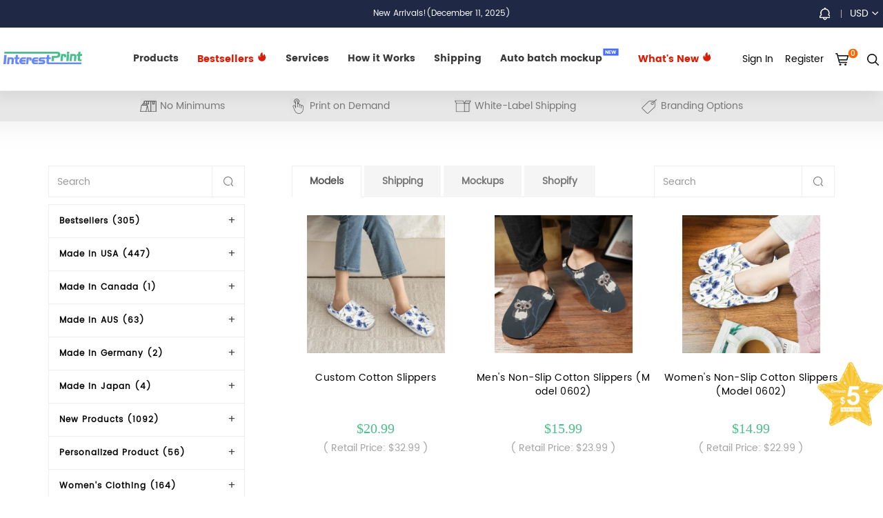

--- FILE ---
content_type: text/html; charset=utf-8
request_url: https://www.interestprint.com/custom/cotton_slippers-442
body_size: 31215
content:
<!DOCTYPE html>
<html lang="en">
<head>
<meta charset="utf-8">
<meta http-equiv="X-UA-Compatible" content="IE=edge">
<meta name="viewport" content="width=device-width, initial-scale=1">
<title>Cotton Slippers</title>
<meta name="robots" content="noodp">
<meta name="viewport" content="width=device-width, initial-scale=1.0">
<meta name="keywords" content="" />
<meta name="description" content="" />
<link rel="shortcut icon" href="//www.interestprint.com/favicon.ico" type="image/x-icon">
<meta name="robots" content="noodp">
<meta property="og:url"                content="https://www.interestprint.com/" />
<meta property="og:type"               content="article" />
<meta property="og:title"              content="InterestPrint:Print-On-Demand AOP Clothing, Shoes, Jewelry, Drinkware & Bags" />
<meta property="og:description"        content="Design and sell custom products online with InterestPrint,
No monthly fee, No order minimums, very easy to use design maker.
Sign up for free and start selling custom design products in minutes." />
<meta property="og:image"              content="https://ipstatic.interestprint.com/view/style/main/img/ipindex.png" />
<meta property="fb:app_id"              content="765438686860283" />



<link href="//ipstatic.interestprint.com/view/style/plugin/poshytip-1.2/src/tip-twitter/tip-twitter.css" rel="stylesheet" type="text/css" />
<link href="//ipstatic.interestprint.com/view/style/plugin/font-awesome-4.6.3/css/font-awesome.min.css" rel="stylesheet" type="text/css" />
<link href="//ipstatic.interestprint.com/view/style/main2/css/global.css?t=8" rel="stylesheet" type="text/css" />


<link href="https://ipstatic.interestprint.com/view/style/main2020/js/plugin/bootstrap-3.3.7/css/bootstrap.min.css" rel="stylesheet" type="text/css">
<link href="https://cdnjs.cloudflare.com/ajax/libs/fancybox/3.5.7/jquery.fancybox.min.css" rel="stylesheet">
<link href="https://ipstatic.interestprint.com/view/style/main2020/js/plugin/mdi-5.3.45/materialdesignicons.min.css" rel="stylesheet" type="text/css" />
<link rel="stylesheet" href="https://ipstatic.interestprint.com/view/style/main2020/js/plugin/swiper/swiper.min.css" type="text/css">
<link href="https://ipstatic.interestprint.com/view/style/main2020/css/global.css?v=2" rel="stylesheet" type="text/css">
<link href="https://ipstatic.interestprint.com/view/style/main2020/css/head.css?v=25" rel="stylesheet" type="text/css">
<link href="https://ipstatic.interestprint.com/view/style/main2020/css/main.css?v=9" rel="stylesheet" type="text/css">
<link href="//ipstatic.interestprint.com/view/style/main2/css/main.css?t=83" rel="stylesheet" type="text/css" />
<!--[if lt IE 9]><script src="https://ipstatic.interestprint.com/view/style/common/js/html5shiv.js"></script><![endif]-->
<script src="https://ipstatic.interestprint.com/view/style/common/js/jquery-1.11.0.min.js"></script>
<script src="https://ipstatic.interestprint.com/view/style/common/js/jquery-migrate-1.2.1.min.js"></script>
<script src="https://ipstatic.interestprint.com/view/style/common/js/jquery.plugin.js?v=2"></script>
<script src="https://ipstatic.interestprint.com/view/style/plugin/jquery_lazyload-1.9.3-0/jquery.lazyload.min.js"></script>
<script src="https://ipstatic.interestprint.com/view/style/plugin/poshytip-1.2/src/jquery.poshytip.min.js"></script>

<script src="https://ipstatic.interestprint.com/view/style/main2/js/main.js?t=2"></script>

<!-- swiper -->
<script src="https://ipstatic.interestprint.com/view/style/main2020/js/plugin/swiper/swiper.min.js"></script>
<!-- spinners -->
<script src="https://ipstatic.interestprint.com/view/style/main2020/js/plugin/spinners/bootstrap-input-spinner.js"></script>
<script src="https://cdnjs.cloudflare.com/ajax/libs/fancybox/3.5.7/jquery.fancybox.min.js"></script>
<script src="https://ipstatic.interestprint.com/view/style/main2020/js/plugin/bootstrap-3.3.7/js/bootstrap.min.js"></script> 
<script src="https://ipstatic.interestprint.com/view/style/main2020/js/plugin/jquery.pin/jquery.pin.min.js"></script> 
<script src="https://ipstatic.interestprint.com/view/style/main2020/js/main.js?t=10"></script>

<!-- swiper -->
<script src="https://ipstatic.interestprint.com/view/style/main2020/js/plugin/swiper/swiper.min.js"></script>
<!-- spinners -->
<script src="https://ipstatic.interestprint.com/view/style/main2020/js/plugin/spinners/bootstrap-input-spinner.js"></script>

<script>
var req_err = 'The request is failed';
var user_h5_token=false;
var newdid;
var needlogin=true;

function save_h5_design(design_data)
{
	toastr.clear();
	toastr.info('Saving...');
	$.ajax({
		url:'/edit/save_h5_design?h5code='+design_data['designCode'],
		type:'POST',
		async:false,
		dataType:'json',
		data:JSON.stringify(design_data),
		success:function(result){
			toastr.clear();
			if(result['success'] == 1){
				toastr.success(result['tip']);
				saved_success_dialog( result['design_id'] )
			}	
			else
				toastr.error(result['tip']);
		},
		error:function(){
			toastr.clear();
			toastr.error(req_err);
		}
	});
}
function add_h5_design_to_cart(did)
{
	$.fancybox.open({
			autoSize:false,
			openEffect  : 'none', closeEffect	: 'none',
			src : '/mydesign/add_cart?did='+did,
			type : "iframe",
			iframe : {
				css : {
					width : '600px',
					height:'350px'
				}
			}
	});	
}
function saved_success_dialog(did)
{
	newdid = did;
	$.fancybox.open({
		autoSize:false,
		autoHeight:false,
		type:'inline',
		src:'#success1',
		iframe : {
			css : {
				width : '600px',
				height : '400px'
			}
		}
  });	
}
function get_h5_token()
{
	$.ajax({
		url:"/api/get_h5_token",
		data:{},
		async:false,
		type:"get",
		dataType:"json",
		success:function(data){
			if(data['token']){
				user_h5_token = data['token']
				needlogin=false;
			}else{
				user_h5_token = false;
				needlogin=true;
				if(data['ret']!=2){
					toastr.clear();
					toastr.error(data['msg']);
				}
			}
		}
	});
}   

</script>
<style>

#success1 .btn-primary{color:#fff;background-color:#5e72e4;border-color:#5e72e4;box-shadow:0 4px 6px rgba(50,50,93,.11),0 1px 3px rgba(0,0,0,.08)}

</style>
<div style="display:none;" id="success1">
<div class="g-p40 g-tac">
  <h4 class="g-fs20 g-mt20"><span class="fa-stack fa-1x"><i class="fa fa-circle fa-stack-2x g-c080"></i><i class="fa fa-check fa-stack-1x fa-inverse"></i></span> Saved Successfully!</h4>
  <div class="g-mt20 g-c999 g-mb0 row">
	<div class="col-sm-6">
		<a class="btn btn-default btn-block" href="/mydesign">View Design</a>
	</div>
	<div class="col-sm-6">
		<a class="btn btn-primary btn-block" href="javascript:;" onclick="add_h5_design_to_cart(newdid)">Add to Cart</a>
	</div>
  </div>
  </div>
</div>

<!-- Google tag (gtag.js) --> <script async src="https://www.googletagmanager.com/gtag/js?id=AW-16659812461"></script> <script> window.dataLayer = window.dataLayer || []; function gtag(){dataLayer.push(arguments);} gtag('js', new Date()); gtag('config', 'AW-16659812461'); </script>
<script src="https://www.interestprint.com/view/style/h5/edit.plugin.js"></script>
<link href="//ipstatic.interestprint.com/view/style/plugin/toastr/toastr.min.css" rel="stylesheet" type="text/css" />
<script src="//ipstatic.interestprint.com/view/style/plugin/toastr/toastr.min.js"></script>
<link href="/view/style/main2/css/zinav.css" rel="stylesheet" type="text/css" />
</head>
<body>


<!-- head -->
<nav class="navbar navbar-fixtop">
  
  <div class="navbar-header">
	  <button type="button" class="navbar-toggle collapsed" data-toggle="collapse" data-target="#navbar" aria-expanded="false" aria-controls="navbar">
		<span class="sr-only">Toggle navigation</span>
		<span class="icon-bar"></span>
		<span class="icon-bar"></span>
		<span class="icon-bar"></span>
	  </button>
	  <a class="navbar-brand" href="/"><img src="/view/style/main2020/img/logo.png" /></a>
  </div>
  <div class="container clearfix">	
	<p class="g-cfff g-fs12 g-tac m-hide g-m0 lh-34"><a  class="g-cfff g-fs12" href="/article/notifications">New Arrivals!(December 11, 2025)</a></p>
	<div id="navbar" class="navbar-collapse collapse g-p0">
	  <ul class="nav navbar-nav navbar-navbar" style="margin-left:125px;">
		<li class="ip-unset ip-hover-item">
		  <a href="/custom">Products</a>
		  
		  <div class="nav-container ip-hover-container">
			  <div class="ip-category-top m-show">
					<h3 class="ip-category-title" id="ip-category-title" data-text="Products">Products</h3>
					<span class="mdi mdi-chevron-left" id="category_back"></span>
					<span class="mdi mdi-close" id="category_close"></span>
				</div>
			<div class="container">
			    				<div class="nav-category-parent">
					<h5 class="ft-semiblod g-fs16 g-c000"><a href="/custom/bestseller-459"><span style="color:#d81e06">Bestsellers</span> <svg t="1682069332057" class="icon" viewBox="0 0 1024 1024" version="1.1" xmlns="http://www.w3.org/2000/svg" p-id="2607" xmlns:xlink="http://www.w3.org/1999/xlink" width="15" height="15"><path d="M813.791929 239.816924c-126.014018 35.014468-149.063991 134.312008-140.930753 197.410092-89.868797-102.998839-86.187965-221.481324-86.187965-392.173914C298.468231 151.023622 365.467157 456.500988 356.824313 549.252439c-72.470545-57.847499-86.148056-196.061374-86.148056-196.061374-76.556607 38.387285-114.927519 140.912333-114.927519 224.089731 0 201.091948 167.227676 364.145557 373.482203 364.145557 206.253504 0 373.48118-163.05361 373.48118-364.145557C902.711098 457.758632 812.695968 402.612661 813.791929 239.816924z" p-id="2608" fill="#d81e06"></path></svg></a></h5>
					<ul class="nav-category">
										<li ><a href="/custom/christmas_gifts-466" >Christmas Gifts</a></li>
										<li ><a href="/custom/valentine_s_day-460" >Valentine&#039;s Day</a></li>
										<li ><a href="/custom/mother_s_day-461" >Mother&#039;s Day</a></li>
										<li ><a href="/custom/father_s_day-462" >Father&#039;s Day</a></li>
										<li  class="m-show" ><a href="/custom/graduation_gifts-840" >Graduation Gifts</a></li>
										<li  class="m-show" ><a href="/custom/summer_holiday-463" >Summer Holiday</a></li>
										<li  class="m-show" ><a href="/custom/back_to_school-464" >Back to School</a></li>
										<li  class="m-show" ><a href="/custom/halloween_decor-465" >Halloween Decor</a></li>
						
										<li class="m-hide"><a href="/custom/bestseller-459">More</a></li>
										</ul>
				</div>
								<div class="nav-category-parent">
					<h5 class="ft-semiblod g-fs16 g-c000"><a href="/custom/made_in_usa-292">Made In USA </a></h5>
					<ul class="nav-category">
										<li ><a href="/custom/queens_factory-371" >Queens Factory</a></li>
										<li ><a href="/custom/united_state_factory-370" >Long Island Factory</a></li>
										<li ><a href="/custom/houston_factory-824" >Houston Factory</a></li>
										<li ><a href="/custom/california_factory-874" >California Factory</a></li>
										<li  class="m-show" ><a href="/custom/canvas_print_factory-934" >Canvas Print Factory</a></li>
						
										</ul>
				</div>
								<div class="nav-category-parent">
					<h5 class="ft-semiblod g-fs16 g-c000"><a href="/custom/made_in_canada-827">Made in Canada </a></h5>
					<ul class="nav-category">
										<li ><a href="/custom/hats-940" >Hats</a></li>
										<li ><a href="/custom/t_shirts-828" >T-shirts</a></li>
						
										</ul>
				</div>
								<div class="nav-category-parent">
					<h5 class="ft-semiblod g-fs16 g-c000"><a href="/custom/made_in_australia-318">Made In AUS </a></h5>
					<ul class="nav-category">
										<li ><a href="/custom/blanket-420" >Blanket</a></li>
										<li ><a href="/custom/hoodies-863" >Hoodies</a></li>
										<li ><a href="/custom/mugs-333" >Mugs</a></li>
										<li ><a href="/custom/briefs-319" >Underwear</a></li>
										<li  class="m-show" ><a href="/custom/shoes-321" >Socks</a></li>
										<li  class="m-show" ><a href="/custom/wall_art-322" >Wall Art</a></li>
										<li  class="m-show" ><a href="/custom/home_decor-320" >Pillow Case</a></li>
										<li  class="m-show" ><a href="/custom/kitchen_mat-421" >Kitchen Mat</a></li>
										<li  class="m-show" ><a href="/custom/doormats-335" >Doormats</a></li>
										<li  class="m-show" ><a href="/custom/mousepad-334" >Mousepad</a></li>
										<li  class="m-show" ><a href="/custom/bags-339" >Tote Bags</a></li>
										<li  class="m-show" ><a href="/custom/dust_cover-357" >Dust Cover</a></li>
										<li  class="m-show" ><a href="/custom/beach_towel-484" >Beach Towel</a></li>
										<li  class="m-show" ><a href="/custom/t_shirt-332" >T-Shirt</a></li>
						
										<li class="m-hide"><a href="/custom/made_in_australia-318">More</a></li>
										</ul>
				</div>
								<div class="nav-category-parent">
					<h5 class="ft-semiblod g-fs16 g-c000"><a href="/custom/made_in_germany-876">Made in Germany </a></h5>
					<ul class="nav-category">
										<li ><a href="/custom/t_shirts-878" >T-shirts</a></li>
						
										</ul>
				</div>
								<div class="nav-category-parent">
					<h5 class="ft-semiblod g-fs16 g-c000"><a href="/custom/made_in_japan-877">Made in Japan </a></h5>
					<ul class="nav-category">
										<li ><a href="/custom/phone_cases-943" >Phone Cases</a></li>
										<li ><a href="/custom/t_shirts-879" >T-shirts</a></li>
										<li ><a href="/custom/wall_art-942" >Wall Art</a></li>
						
										</ul>
				</div>
								<div class="nav-category-parent">
					<h5 class="ft-semiblod g-fs16 g-c000"><a href="/custom/on_sale_products-388">New Products </a></h5>
					<ul class="nav-category">
										<li ><a href="/custom/print_on_demand_women_s_clothing-528" >Women&#039;s Clothing</a></li>
										<li ><a href="/custom/custom_men_s_clothing-529" >Men&#039;s Clothing</a></li>
										<li ><a href="/custom/kids_youth_clothing-530" >Kids&#039;&amp; Youth Clothing</a></li>
										<li ><a href="/custom/home_decor-512" >Home &amp; Living</a></li>
										<li  class="m-show" ><a href="/custom/accessories-668" >Accessories</a></li>
										<li  class="m-show" ><a href="/custom/bags-390" >Bags</a></li>
										<li  class="m-show" ><a href="/custom/jewelry-665" >Jewelry</a></li>
										<li  class="m-show" ><a href="/custom/shoes-522" >Shoes</a></li>
										<li  class="m-show" ><a href="/custom/socks-392" >Socks</a></li>
						
										<li class="m-hide"><a href="/custom/on_sale_products-388">More</a></li>
										</ul>
				</div>
								<div class="nav-category-parent">
					<h5 class="ft-semiblod g-fs16 g-c000"><a href="/custom/personalized_product-425">Personalized Product </a></h5>
					<ul class="nav-category">
										<li ><a href="/custom/embroidered_products-515" >Embroidered products</a></li>
										<li ><a href="/custom/personalized_photo_lamp-426" >Photo Lamp</a></li>
										<li ><a href="/custom/necklace-432" >Necklaces</a></li>
										<li ><a href="/custom/keychain-436" >Keychain</a></li>
										<li  class="m-show" ><a href="/custom/g_strings_thongs-468" >G-Strings Thongs</a></li>
										<li  class="m-show" ><a href="/custom/home_decor-444" >Custom Shaped Pillows</a></li>
										<li  class="m-show" ><a href="/custom/wallet-439" >Wallet</a></li>
										<li  class="m-show" ><a href="/custom/wooden_music_box-427" >Wooden Music Box</a></li>
										<li  class="m-show" ><a href="/custom/knife-428" >Knives</a></li>
										<li  class="m-show" ><a href="/custom/bracelet-482" >Bracelet</a></li>
										<li  class="m-show" ><a href="/custom/tooth_box-440" >Tooth Box</a></li>
										<li  class="m-show" ><a href="/custom/wooden_stand-430" >Wooden Stand</a></li>
										<li  class="m-show" ><a href="/custom/personalized_engraved_crystal-438" >Engraved Crystal</a></li>
										<li  class="m-show" ><a href="/custom/claw_hammer-496" >Claw Hammer</a></li>
										<li  class="m-show" ><a href="/custom/custom_photo_hand_fan-691" >Custom Photo Hand Fan</a></li>
										<li  class="m-show" ><a href="/custom/flower_pot-684" >Flower Pot</a></li>
										<li  class="m-show" ><a href="/custom/glass_jewelry_box-688" >Glass Jewelry Box</a></li>
										<li  class="m-show" ><a href="/custom/crescent_moon_dog_pendant-707" >Personalized Dog Memorial Suncatcher Ornament</a></li>
										<li  class="m-show" ><a href="/custom/pet_collars-779" >Pet Collars</a></li>
										<li  class="m-show" ><a href="/custom/wall_mounted_bottle_opener-429" >Wall Mounted Bottle Opener</a></li>
										<li  class="m-show" ><a href="/custom/wooden_bear_family_puzzle-708" >Wooden Bear Family Puzzle</a></li>
										<li  class="m-show" ><a href="/custom/wooden_egg-745" >Wooden Egg</a></li>
										<li  class="m-show" ><a href="/custom/wooden_folding_comb-744" >Wooden Folding Comb</a></li>
										<li  class="m-show" ><a href="/custom/wooden_puzzle_sign-738" >Wooden Puzzle Sign</a></li>
										<li  class="m-show" ><a href="/custom/wooden_ring_box-690" >Wooden Ring Box</a></li>
										<li  class="m-show" ><a href="/custom/wooden_tree_family_puzzle-709" >Wooden Tree Family Puzzle</a></li>
						
										<li class="m-hide"><a href="/custom/personalized_product-425">More</a></li>
										</ul>
				</div>
								<div class="nav-category-parent">
					<h5 class="ft-semiblod g-fs16 g-c000"><a href="/custom/print_on_demand_women_clothing-557">Women&#039;s Clothing </a></h5>
					<ul class="nav-category">
										<li ><a href="/custom/hoodies_sweatshirts-568" >Hoodies &amp; Sweatshirts</a></li>
										<li ><a href="/custom/sweaters-591" >Sweaters</a></li>
										<li ><a href="/custom/pajamas-566" >Pajamas</a></li>
										<li ><a href="/custom/jackets_vests-569" >Jackets &amp; Vests</a></li>
										<li  class="m-show" ><a href="/custom/robes-570" >Robes</a></li>
										<li  class="m-show" ><a href="/custom/underwears-643" >Underwears</a></li>
										<li  class="m-show" ><a href="/custom/jumpsuits-651" >Jumpsuits &amp; Rompers</a></li>
										<li  class="m-show" ><a href="/custom/sportswear-587" >Sportswears</a></li>
										<li  class="m-show" ><a href="/custom/all_shirts-559" >All Shirts</a></li>
										<li  class="m-show" ><a href="/custom/dresses-567" >Dresses</a></li>
										<li  class="m-show" ><a href="/custom/bottoms-571" >Bottoms</a></li>
										<li  class="m-show" ><a href="/custom/swimwears-565" >Swimwears</a></li>
						
										<li class="m-hide"><a href="/custom/print_on_demand_women_clothing-557">More</a></li>
										</ul>
				</div>
								<div class="nav-category-parent">
					<h5 class="ft-semiblod g-fs16 g-c000"><a href="/custom/men_s_clothing-593">Men&#039;s Clothing </a></h5>
					<ul class="nav-category">
										<li ><a href="/custom/hoodies_sweatshirts-607" >Hoodies &amp; Sweatshirts</a></li>
										<li ><a href="/custom/sweaters-604" >Sweaters</a></li>
										<li ><a href="/custom/jackets_vests-611" >Jackets &amp; Vests</a></li>
										<li ><a href="/custom/pajamas-602" >Pajamas</a></li>
										<li  class="m-show" ><a href="/custom/robes-603" >Robes</a></li>
										<li  class="m-show" ><a href="/custom/underwears-644" >Underwears</a></li>
										<li  class="m-show" ><a href="/custom/sportswears-617" >Sportswears</a></li>
										<li  class="m-show" ><a href="/custom/all_shirts-595" >All Shirts</a></li>
										<li  class="m-show" ><a href="/custom/bottoms-606" >Bottoms</a></li>
						
										<li class="m-hide"><a href="/custom/men_s_clothing-593">More</a></li>
										</ul>
				</div>
								<div class="nav-category-parent">
					<h5 class="ft-semiblod g-fs16 g-c000"><a href="/custom/kid_s_clothing-594">Kid&#039;s Clothing </a></h5>
					<ul class="nav-category">
										<li ><a href="/custom/baby_s_wear-657" >Baby&#039;s Wear</a></li>
										<li ><a href="/custom/boys_wear-626" >Boys&#039; Wear</a></li>
										<li ><a href="/custom/girls_wear-627" >Girls&#039; Wear</a></li>
						
										</ul>
				</div>
								<div class="nav-category-parent">
					<h5 class="ft-semiblod g-fs16 g-c000"><a href="/custom/home_decor-182">Home Decor </a></h5>
					<ul class="nav-category">
										<li ><a href="/custom/drinkware-478" >Drinkwares &amp; Glassware</a></li>
										<li ><a href="/custom/mousepads-197" >Mousepads</a></li>
										<li ><a href="/custom/jigsaw_puzzle-343" >Puzzles</a></li>
										<li ><a href="/custom/doormats-199" >Doormats</a></li>
										<li  class="m-show" ><a href="/custom/mugs-200" >Mugs</a></li>
										<li  class="m-show" ><a href="/custom/pillows-195" >Pillows</a></li>
										<li  class="m-show" ><a href="/custom/umbrellas-196" >Umbrellas</a></li>
										<li  class="m-show" ><a href="/custom/candlestick-363" >Candlestick</a></li>
										<li  class="m-show" ><a href="/custom/custom_flag-262" >Custom Flag</a></li>
										<li  class="m-show" ><a href="/custom/aprons-271" >Aprons</a></li>
										<li  class="m-show" ><a href="/custom/area_rugs-244" >Area Rugs</a></li>
										<li  class="m-show" ><a href="/custom/bedding_set-272" >Bedding Set</a></li>
										<li  class="m-show" ><a href="/custom/bath_rugs-267" >Bath Rugs</a></li>
										<li  class="m-show" ><a href="/custom/beach_mats-238" >Beach Towel</a></li>
										<li  class="m-show" ><a href="/custom/clocks-202" >Clocks</a></li>
										<li  class="m-show" ><a href="/custom/chair_cover-358" >Chair Cover</a></li>
										<li  class="m-show" ><a href="/custom/seat_cushion-396" >Chair Cushion</a></li>
										<li  class="m-show" ><a href="/custom/dirty_clothes_basket-365" >Dirty Clothes Basket</a></li>
										<li  class="m-show" ><a href="/custom/door_curtain-395" >Door Curtain</a></li>
										<li  class="m-show" ><a href="/custom/mailbox_cover-354" >Mailbox Cover</a></li>
										<li  class="m-show" ><a href="/custom/tissue_holders-467" >Tissue Holders</a></li>
										<li  class="m-show" ><a href="/custom/placemats-261" >Placemats</a></li>
										<li  class="m-show" ><a href="/custom/tableclothes-241" >Tablecloths</a></li>
										<li  class="m-show" ><a href="/custom/table_runners-247" >Table Runners</a></li>
										<li  class="m-show" ><a href="/custom/washcloths-233" >Towels</a></li>
										<li  class="m-show" ><a href="/custom/wall_tapestries-237" >Wall Tapestries</a></li>
										<li  class="m-show" ><a href="/custom/artificial_flower_arrangements-740" >Artificial Flower Arrangements</a></li>
										<li  class="m-show" ><a href="/custom/blankets-198" >Blankets</a></li>
										<li  class="m-show" ><a href="/custom/christmas_decoration-336" >Christmas Decoration</a></li>
										<li  class="m-show" ><a href="/custom/decorative_signs_plaques-941" >Decorative Signs &amp; Plaques</a></li>
										<li  class="m-show" ><a href="/custom/foil_balloon-492" >Foil Balloon</a></li>
										<li  class="m-show" ><a href="/custom/key_holders_key_hooks-456" >Key Holders &amp; Key Hooks</a></li>
										<li  class="m-show" ><a href="/custom/pencil_pots-885" >Pencil Pots</a></li>
										<li  class="m-show" ><a href="/custom/porch_banner-721" >Porch Banner</a></li>
										<li  class="m-show" ><a href="/custom/quilt_storage_bag-486" >Quilt Storage Bag</a></li>
										<li  class="m-show" ><a href="/custom/storage_basket-519" >Storage Basket</a></li>
										<li  class="m-show" ><a href="/custom/window_curtains-222" >Window Curtains</a></li>
						
										<li class="m-hide"><a href="/custom/home_decor-182">More</a></li>
										</ul>
				</div>
								<div class="nav-category-parent">
					<h5 class="ft-semiblod g-fs16 g-c000"><a href="/custom/bags-183">Bags </a></h5>
					<ul class="nav-category">
										<li ><a href="/custom/handbags-203" >Handbags </a></li>
										<li ><a href="/custom/backpacks-253" >Backpacks</a></li>
										<li ><a href="/custom/tote_bags-210" >Tote bags</a></li>
										<li ><a href="/custom/gift_bags-498" >Gift Bags</a></li>
										<li  class="m-show" ><a href="/custom/travel_bags-258" >Travel Bags</a></li>
										<li  class="m-show" ><a href="/custom/wallets-204" >Wallets </a></li>
										<li  class="m-show" ><a href="/custom/drawstring_bags-249" >Drawstring Bags</a></li>
										<li  class="m-show" ><a href="/custom/crossbody_bags-257" >Crossbody Bags</a></li>
										<li  class="m-show" ><a href="/custom/messenger_bags-256" >Messenger Bags</a></li>
										<li  class="m-show" ><a href="/custom/chest_bags-364" >Chest Bags</a></li>
										<li  class="m-show" ><a href="/custom/waist_bags-307" >Waist Bags</a></li>
										<li  class="m-show" ><a href="/custom/luggbage_cover-297" >Luggage Cover</a></li>
										<li  class="m-show" ><a href="/custom/pencil_pouch-313" >Pencil Pouch</a></li>
										<li  class="m-show" ><a href="/custom/grocery_bag-356" >Grocery Bag</a></li>
										<li  class="m-show" ><a href="/custom/wine_bags-311" >Wine Bags</a></li>
										<li  class="m-show" ><a href="/custom/lunch_boxes-248" >Lunch Bags</a></li>
										<li  class="m-show" ><a href="/custom/cosmetic_bags-264" >Cosmetic Bags</a></li>
										<li  class="m-show" ><a href="/custom/wash_bags-398" >Toiletry Bags</a></li>
										<li  class="m-show" ><a href="/custom/coin_bags-704" >Coin Bags</a></li>
										<li  class="m-show" ><a href="/custom/sleeves-191" >Sleeves</a></li>
										<li  class="m-show" ><a href="/custom/thigh_bag-739" >Thigh Bag</a></li>
										<li  class="m-show" ><a href="/custom/yoga_mat_bags-864" >Yoga Mat Bags</a></li>
						
										<li class="m-hide"><a href="/custom/bags-183">More</a></li>
										</ul>
				</div>
								<div class="nav-category-parent">
					<h5 class="ft-semiblod g-fs16 g-c000"><a href="/custom/shoes-181">Shoes </a></h5>
					<ul class="nav-category">
										<li ><a href="/custom/socks-266" >Socks</a></li>
										<li ><a href="/custom/snow_boots-274" >Snow Boots</a></li>
										<li ><a href="/custom/cotton_slippers-442" >Cotton Slippers</a></li>
										<li ><a href="/custom/martens_boots-189" >Boots</a></li>
										<li  class="m-show" ><a href="/custom/sneakers-190" >Sneakers</a></li>
										<li  class="m-show" ><a href="/custom/canvas_shoes-188" >Canvas Shoes</a></li>
										<li  class="m-show" ><a href="/custom/flats-280" >Flats</a></li>
										<li  class="m-show" ><a href="/custom/flip_flops-279" >Flip Flops</a></li>
										<li  class="m-show" ><a href="/custom/slip_on-275" >Slip-Ons</a></li>
						
										<li class="m-hide"><a href="/custom/shoes-181">More</a></li>
										</ul>
				</div>
								<div class="nav-category-parent">
					<h5 class="ft-semiblod g-fs16 g-c000"><a href="/custom/accessories-185">Accessories </a></h5>
					<ul class="nav-category">
										<li ><a href="/custom/gift_wrapping_paper-338" >Gift Wrapping Paper</a></li>
										<li ><a href="/custom/car_accessories-298" >Car Accessories</a></li>
										<li ><a href="/custom/watches-205" >Watches </a></li>
										<li ><a href="/custom/hats-206" >Hats </a></li>
										<li  class="m-show" ><a href="/custom/dust_cover-342" >Dust Cover</a></li>
										<li  class="m-show" ><a href="/custom/pet_products-304" >Pet Products</a></li>
										<li  class="m-show" ><a href="/custom/necktie-270" >Necktie</a></li>
										<li  class="m-show" ><a href="/custom/greeting_card-407" >Greeting Card</a></li>
										<li  class="m-show" ><a href="/custom/hip_flask-667" >Hip Flask</a></li>
										<li  class="m-show" ><a href="/custom/cases_skins-184" >Cases &amp; Skins</a></li>
										<li  class="m-show" ><a href="/custom/40oz_tumbler_name_plate-746" >40oz Tumbler Name Plate</a></li>
										<li  class="m-show" ><a href="/custom/baseball-737" >Balls</a></li>
										<li  class="m-show" ><a href="/custom/folding_fans-901" >Folding Fans</a></li>
										<li  class="m-show" ><a href="/custom/graduation_cap_topper-520" >Graduation Cap Topper</a></li>
										<li  class="m-show" ><a href="/custom/graduation_stoles-518" >Graduation Stoles</a></li>
										<li  class="m-show" ><a href="/custom/ice_lolly_sleeve-413" >Ice Lolly Sleeve</a></li>
										<li  class="m-show" ><a href="/custom/jewelry_box-510" >Jewelry Box</a></li>
										<li  class="m-show" ><a href="/custom/luggage_tag-503" >Luggage Tag</a></li>
										<li  class="m-show" ><a href="/custom/notebooks-240" >NoteBooks</a></li>
										<li  class="m-show" ><a href="/custom/passport_holder-502" >Passport Holder</a></li>
										<li  class="m-show" ><a href="/custom/pet_memorial_stone-689" >Pet Memorial Stone</a></li>
										<li  class="m-show" ><a href="/custom/sports_outdoors-346" >Sports &amp; Outdoors</a></li>
										<li  class="m-show" ><a href="/custom/temporary_tattoo-441" >Temporary Tattoos</a></li>
										<li  class="m-show" ><a href="/custom/wallet_insert_cards-367" >Wallet Insert Cards</a></li>
						
										<li class="m-hide"><a href="/custom/accessories-185">More</a></li>
										</ul>
				</div>
								<div class="nav-category-parent">
					<h5 class="ft-semiblod g-fs16 g-c000"><a href="/custom/wall_art-186">Wall Art </a></h5>
					<ul class="nav-category">
										<li ><a href="/custom/canvas_print-192" >Canvas Prints</a></li>
										<li ><a href="/custom/posters-193" >Hanging Posters</a></li>
										<li ><a href="/custom/art_prints-250" >Art Prints</a></li>
										<li ><a href="/custom/door_signs-524" >Door Signs</a></li>
										<li  class="m-show" ><a href="/custom/metal_plaque-317" >Metal Print</a></li>
										<li  class="m-show" ><a href="/custom/photo_frame-337" >Photo Frame</a></li>
										<li  class="m-show" ><a href="/custom/wood_print-487" >Wood Print</a></li>
						
										<li class="m-hide"><a href="/custom/wall_art-186">More</a></li>
										</ul>
				</div>
								<div class="nav-category-parent">
					<h5 class="ft-semiblod g-fs16 g-c000"><a href="/custom/custom_logo-281">Brand Logo </a></h5>
					<ul class="nav-category">
										<li ><a href="/custom/logo_for_clothing-282" >Logo for Clothing</a></li>
										<li ><a href="/custom/logo_for_shoes-283" >Logo for Shoes</a></li>
										<li ><a href="/custom/logo_for_bags-284" >Logo for Bags</a></li>
										<li ><a href="/custom/logo_for_shower_curtain-286" >Logo for Shower Curtain</a></li>
										<li  class="m-show" ><a href="/custom/logo_for_window_curtain-288" >Logo for Window Curtain</a></li>
										<li  class="m-show" ><a href="/custom/logo_for_area_rug-287" >Logo for Area Rug</a></li>
										<li  class="m-show" ><a href="/custom/logo_for_tableclothes-285" >Logo for Tableclothes</a></li>
										<li  class="m-show" ><a href="/custom/logo_for_beach_mats-290" >Logo for Beach Mats</a></li>
										<li  class="m-show" ><a href="/custom/logo_for_blanket-316" >Logo for Blanket</a></li>
										<li  class="m-show" ><a href="/custom/logo_for_umbrella-289" >Logo for Umbrella</a></li>
						
										<li class="m-hide"><a href="/custom/custom_logo-281">More</a></li>
										</ul>
				</div>
							</div>
		  </div>
		</li>

		<li class="ip-unset ip-hover-item">
		
			<a href="/custom/bestseller-459" style="color:#d81e06"><span style="color:#d81e06">Bestsellers</span> <svg t="1682069332057" class="icon" viewBox="0 0 1024 1024" version="1.1" xmlns="http://www.w3.org/2000/svg" p-id="2607" xmlns:xlink="http://www.w3.org/1999/xlink" width="15" height="15"><path d="M813.791929 239.816924c-126.014018 35.014468-149.063991 134.312008-140.930753 197.410092-89.868797-102.998839-86.187965-221.481324-86.187965-392.173914C298.468231 151.023622 365.467157 456.500988 356.824313 549.252439c-72.470545-57.847499-86.148056-196.061374-86.148056-196.061374-76.556607 38.387285-114.927519 140.912333-114.927519 224.089731 0 201.091948 167.227676 364.145557 373.482203 364.145557 206.253504 0 373.48118-163.05361 373.48118-364.145557C902.711098 457.758632 812.695968 402.612661 813.791929 239.816924z" p-id="2608" fill="#d81e06"></path></svg> </a>
			<div class="nav-container ip-hover-container">
				<div class="ip-category-top m-show">
					  <h3 class="ip-category-title" id="ip-category-title" data-text="Products">Products</h3>
					  <span class="mdi mdi-chevron-left" id="category_back"></span>
					  <span class="mdi mdi-close" id="category_close"></span>
				  </div>
			  <div class="container">
				  <div class="nav-category-parent" style="width:100%;">
					  <ul class="nav-category nav-category-wnew clearfix">
																										<li ><a href="/custom/christmas_gifts-466" >Christmas Gifts</a></li>
														<li ><a href="/custom/valentine_s_day-460" >Valentine&#039;s Day</a></li>
														<li ><a href="/custom/mother_s_day-461" >Mother&#039;s Day</a></li>
														<li ><a href="/custom/father_s_day-462" >Father&#039;s Day</a></li>
														<li  class="m-show" ><a href="/custom/graduation_gifts-840" >Graduation Gifts</a></li>
														<li  class="m-show" ><a href="/custom/summer_holiday-463" >Summer Holiday</a></li>
														<li  class="m-show" ><a href="/custom/back_to_school-464" >Back to School</a></li>
														<li  class="m-show" ><a href="/custom/halloween_decor-465" >Halloween Decor</a></li>
								
																																																																																																																																																																																																																	  </ul>
				  </div>
			  </div>
			</div>
		  </li>
<!--
		<li class="ip-unset">		
			<a href="/summer.html" style="color:#ff6000;">Summer Collection <svg t="1682069332057" class="icon g-vam" viewBox="0 0 1024 1024" version="1.1" xmlns="http://www.w3.org/2000/svg" p-id="2607" xmlns:xlink="http://www.w3.org/1999/xlink" width="15" height="15"><path d="M813.791929 239.816924c-126.014018 35.014468-149.063991 134.312008-140.930753 197.410092-89.868797-102.998839-86.187965-221.481324-86.187965-392.173914C298.468231 151.023622 365.467157 456.500988 356.824313 549.252439c-72.470545-57.847499-86.148056-196.061374-86.148056-196.061374-76.556607 38.387285-114.927519 140.912333-114.927519 224.089731 0 201.091948 167.227676 364.145557 373.482203 364.145557 206.253504 0 373.48118-163.05361 373.48118-364.145557C902.711098 457.758632 812.695968 402.612661 813.791929 239.816924z" p-id="2608" fill="#ff6000"></path></svg> </a>
		  </li>
-->
		<li><a href="/help/fulfilment">Services</a></li>
		<!--
		<li><a href="/integration">Integrations</a></li>
		<li><a href="##" data-edit data-product-code="P01418">Mockup</a></li>
		-->
		<li><a href="/help/howitwork">How it Works</a></li>
		<li><a href="/help/shipping">Shipping</a></li>
		<!-- <li><a href="/help/faq">FAQs</a></li> -->

		<li><a href="/sell/gd">Auto batch mockup<span class="sup sup-blue">NEW</span></a></li>
		<li class="ip-unset ip-hover-item">
		
		  <a href="/new.html" style="color:#d81e06">What's New <svg t="1682069332057" class="icon" viewBox="0 0 1024 1024" version="1.1" xmlns="http://www.w3.org/2000/svg" p-id="2607" xmlns:xlink="http://www.w3.org/1999/xlink" width="15" height="15"><path d="M813.791929 239.816924c-126.014018 35.014468-149.063991 134.312008-140.930753 197.410092-89.868797-102.998839-86.187965-221.481324-86.187965-392.173914C298.468231 151.023622 365.467157 456.500988 356.824313 549.252439c-72.470545-57.847499-86.148056-196.061374-86.148056-196.061374-76.556607 38.387285-114.927519 140.912333-114.927519 224.089731 0 201.091948 167.227676 364.145557 373.482203 364.145557 206.253504 0 373.48118-163.05361 373.48118-364.145557C902.711098 457.758632 812.695968 402.612661 813.791929 239.816924z" p-id="2608" fill="#d81e06"></path></svg> </a>
		  <div class="nav-container ip-hover-container">
			  <div class="ip-category-top m-show">
					<h3 class="ip-category-title" id="ip-category-title" data-text="Products">Products</h3>
					<span class="mdi mdi-chevron-left" id="category_back"></span>
					<span class="mdi mdi-close" id="category_close"></span>
				</div>
			<div class="container">
			    <div class="nav-category-parent" style="width:100%;">
					<h5 class="ft-semiblod g-fs16 g-c000"><a href="##">Date</a></h5>
					<ul class="nav-category nav-category-wnew clearfix">
												<li><a href="http://www.interestprint.com/new-202512.html" >12/2025</a></li>
												<li><a href="http://www.interestprint.com/new-202511.html" >11/2025</a></li>
												<li><a href="http://www.interestprint.com/new-202510.html" >10/2025</a></li>
												<li><a href="http://www.interestprint.com/new-202509.html" >09/2025</a></li>
												<li><a href="http://www.interestprint.com/new-202508.html" >08/2025</a></li>
												<li><a href="http://www.interestprint.com/new-202507.html" >07/2025</a></li>
												<li><a href="http://www.interestprint.com/new-202506.html" >06/2025</a></li>
												<li><a href="http://www.interestprint.com/new-202505.html" >05/2025</a></li>
												<li><a href="http://www.interestprint.com/new-202504.html" >04/2025</a></li>
												<li><a href="http://www.interestprint.com/new-202503.html" >03/2025</a></li>
											</ul>
				</div>
			</div>
		  </div>
		</li>
	  </ul>
	</div>
  </div>
  <div class="navbar-end">  
   <div style="display: inline-block;">
   	<ul class="navbar-top">
	      <li>
            <a href="/article/notifications"><span class="nav-bell"></span><!--<sup class="badge g-fs10"></sup>--></a>
          </li>
	      <li class="dropdown">
			<span class="nav-line"></span>
            <a href="#" class="dropdown-toggle" data-toggle="dropdown" role="button" aria-haspopup="true" aria-expanded="false">USD<span class="nav-arrow-up"></span></a>
            <ul class="dropdown-menu">
								  <li><a href="javascript:;" onclick="changeCurrency('EUR')">EUR</a></li>
								  <li><a href="javascript:;" onclick="changeCurrency('USD')">USD</a></li>
								  <li><a href="javascript:;" onclick="changeCurrency('GBP')">GBP</a></li>
								  <li><a href="javascript:;" onclick="changeCurrency('AUD')">AUD</a></li>
								  <li><a href="javascript:;" onclick="changeCurrency('CAD')">CAD</a></li>
					 
            </ul>
          </li>
        </ul>
	<ul class="navbar-tools">		
		
				<li class="ip-sign"><a href="/account/login"><span class="nav-account g-mr10 m-show"></span><font class="m-hide">Sign In</font></a></li>
		<li class="m-hide"><a href="/account/register?r=http%3A%2F%2Fwww.interestprint.com%2F" class="nav-register c-circle">Register</a></li>
		 		 
		 
		<li id="nav-cart">
		  <a href="/cart"><span class="nav-cart-qty"><font class="nav-qty" id="cart_total_qty">0</font></span></a>
		  
		  		  
		</li>
		<li class="ip-unset">
		  <a href="javascript:;" id="nav-serach"><span class="nav-serach"></span></a>
		  <div class="nav-container fadeInDown" id="nav-serach-container-fuild">
			<div class="nav-serach-center">
			  <div class="input-group nav-serach-container">
				<input type="text" class="form-control nav-search-query" id="head_key" placeholder="Search" />
				<span class="input-group-btn">
					<span class="nav-serach" id="head_search_button"></span>
				</span>
			  </div>
				<span class="nav-search-close"></span>				
			</div>
		  </div>
		</li>		
	</ul>
  </div>
</nav>

<div class="navbar-container">
	<p class="g-hide g-tac g-cfff"></p>
</div>


<script>
var head_url={
	'search':'//www.interestprint.com/search/',
    'currency':'//www.interestprint.com/shop/currency'
    };
var post_url2='https://www.interestprint.com/'	

var uid2='0'

	
$(document).ready(function(){
	!function(f,b,e,v,n,t,s){if(f.fbq)return;n=f.fbq=function(){n.callMethod?
	n.callMethod.apply(n,arguments):n.queue.push(arguments)};if(!f._fbq)f._fbq=n;
	n.push=n;n.loaded=!0;n.version='2.0';n.queue=[];t=b.createElement(e);t.async=!0;
	t.src=v;s=b.getElementsByTagName(e)[0];s.parentNode.insertBefore(t,s)}(window,
	document,'script','https://connect.facebook.net/en_US/fbevents.js');

	fbq('init', '288482994859037');
	fbq('track', "PageView");
});

$(document).ready(function(){
	$('#head_search_button').click(function(){
		if($.trim($('#head_key').val())){
		window.location.href=(head_url['search']+encodeURIComponent($.trim($('#head_key').val())));
		}
	});
	$('#head_search_button3').click(function(){
		if($.trim($('#head_key3').val())){
		window.location.href=((head_url['search']+ encodeURIComponent($.trim($('#head_key3').val())) ));
		}
	});
	$('#head_search_button1').click(function(){
		if($.trim($('#head_key1').val())){
			window.location.href=(head_url['search']+encodeURIComponent($.trim($('#head_key1').val()))+'/'+cid);
		}
	});
	
	$('.nav-search-query').focus(function(){
		$(this).parent('.nav-serach-container').addClass('nav-serach-focus');
	});
	$('.nav-search-query').blur(function(){
		$(this).parent('.nav-serach-container').removeClass('nav-serach-focus');
	});
});

function changeCurrency(code){
    $.ajax({
        type:'POST',
        url:head_url['currency'],
        data:{
            'code':code
        },
        async:false,
        timeout:10000,
        dataType:'json',
        success:function(error){
            window.location.reload();
        },
        error:function(){}
    });
    return false
}
function update_cart2(code,obj){
	if( $(obj).val() == '' ) $(obj).val(1);
	$(obj).val( parseInt($(obj).val()) );
	$.ajax({
		url:post_url2+'cart/ajax_cart_update',
		//async:false,
		data:{'code':code, 'qty':$(obj).val(), 'act':'qty'},
		type:'POST',
		timeout:10000,
		dataType:'json',
		/**
		xhrFields: {
           withCredentials: true
       },
	   */
       //crossDomain: true,
		success:function(data){
			if(data['ret']==0){
				$('.cart_price_total').html(data['price_total'])
				$('#item_price_'+code).html(data['item_sub_price'])
				$('#cart_total_qty').html(data['item_total'])
			}
		},
		error:function(data){

		}
	});
};

</script>	
<script>


function clickh5editor(){
	$('[data-edit]').click(function(e){
		console.log(needlogin?'yes':'no')
		if(needlogin){
			e.preventDefault()
			location.href="/account/login?r="+encodeURIComponent(location.href);
			return false;
		}else{
			inith5()
		}
	});
}
function inith5()
{
	$('a[data-edit]').each(function () {
		var self = $(this);
		var product_code = self.data('product-code')
		//var product_id = self.data('product-id')
		self.ejoyerCustom({
			token: user_h5_token,
			productCode: product_code || '',
			designCode: '',
			callback: {
				saveSuccess: function (data) {
						
					try{
						if(!data){
							toastr.clear();
							toastr.error(msg['req_error']);
							return false;
						}
						if(typeof data == 'string'){
							data2 = JSON.parse(data);
						}else{
							data2 = data;
						}
						data2.ip_product_code = product_code;
						data2.ip_user_id = uid2;
						//data2.ip_product_id = product_id;
						save_h5_design(data2)
					}catch(e){}
				}
			}
		});
	});
}

</script>


 
<div class="container-fluid g-p0 c-mt100">
  <ul class="nav-custom">
	<li><a href="javascript:;"><img src="/view/style/main2/img/top_nav_1.jpg" />No Minimums</a></li>
	<li><a href="javascript:;"><img src="/view/style/main2/img/top_nav_2.jpg" />Print on Demand</a></li>
	<li><a href="javascript:;"><img src="/view/style/main2/img/top_nav_3.jpg" />White-Label Shipping</a></li>
	<li><a href="javascript:;"><img src="/view/style/main2/img/top_nav_4.jpg" />Branding Options</a></li>
  </ul>
</div>
<div class="container-fluid g-mb80 p-banner a-banner">
  <div class="container g-mb40 g-mt40">
      <div class="col-sm-3 g-p0 g-mt20">
	    <div class="input-group ca-search">
		  <input type="text" class="form-control g-shadow-none" id="head_key3" placeholder="Search">
		  <span class="input-group-btn">
			<button class="btn-search-category" id="head_search_button3" type="button">&nbsp;</button>
		  </span>
		</div><!-- /input-group -->
		<div class="d-category g-mb10 g-mt10 m-block">
		  <span class="d-details-category g-ml5 g-fs12">        
			<a href="http://www.interestprint.com/custom" class="g-c000">PRODUCTS &amp; PRICING</a> &gt;  
									<a href="http://www.interestprint.com/custom/shoes-181" class="g-c000">Shoes</a> &gt; 			 
			<a href="http://www.interestprint.com/custom/cotton_slippers-442" class="g-c000">Cotton Slippers</a>
		  </span>
		</div>
	    <ul class="nav hc-nav ca-nav m-nav g-mt10" id="hc-nav">
								    <li>
				<a class="hc-a" href="http://www.interestprint.com/custom/bestseller-459" pcid="459">Bestsellers (305)</a><span class="c-icon"></span>
				<ul class="nav" style="display:none;">
										<li><a href="http://www.interestprint.com/custom/christmas_gifts-466" cid="466" >Christmas Gifts (57)</a>
										</li>
										<li><a href="http://www.interestprint.com/custom/valentine_s_day-460" cid="460" >Valentine&#039;s Day (37)</a>
										</li>
										<li><a href="http://www.interestprint.com/custom/mother_s_day-461" cid="461" >Mother&#039;s Day (31)</a>
										</li>
										<li><a href="http://www.interestprint.com/custom/father_s_day-462" cid="462" >Father&#039;s Day (22)</a>
										</li>
										<li><a href="http://www.interestprint.com/custom/graduation_gifts-840" cid="840" >Graduation Gifts (13)</a>
										</li>
										<li><a href="http://www.interestprint.com/custom/summer_holiday-463" cid="463" >Summer Holiday (49)</a>
										</li>
										<li><a href="http://www.interestprint.com/custom/back_to_school-464" cid="464" >Back to School (57)</a>
										</li>
										<li><a href="http://www.interestprint.com/custom/halloween_decor-465" cid="465" >Halloween Decor (39)</a>
										</li>
										
				</ul>
			</li>
					    <li>
				<a class="hc-a" href="http://www.interestprint.com/custom/made_in_usa-292" pcid="292">Made In USA (447)</a><span class="c-icon"></span>
				<ul class="nav" style="display:none;">
										<li><a href="http://www.interestprint.com/custom/queens_factory-371" cid="371" >Queens Factory (236)</a>
										<span class="c-icon"></span>
					<ul class="nav zi-nav">
												<li><a href="http://www.interestprint.com/custom/christmas_stocking-499" cid="499" >Christmas Stockings (1)</a></li>
												<li><a href="http://www.interestprint.com/custom/table_runners-851" cid="851" >Table Runners (3)</a></li>
												<li><a href="http://www.interestprint.com/custom/custom_throw_blankets-446" cid="446" >Blanket (9)</a></li>
												<li><a href="http://www.interestprint.com/custom/sleepwear-489" cid="489" >Sleepwear (6)</a></li>
												<li><a href="http://www.interestprint.com/custom/boxer_briefs-374" cid="374" >Underwear (3)</a></li>
												<li><a href="http://www.interestprint.com/custom/garden_flag-447" cid="447" >Garden Flag (11)</a></li>
												<li><a href="http://www.interestprint.com/custom/acrylic_signs-501" cid="501" >Acrylic Signs (3)</a></li>
												<li><a href="http://www.interestprint.com/custom/warpping_paper-470" cid="470" >Gift Warpping Paper (10)</a></li>
												<li><a href="http://www.interestprint.com/custom/doormats-394" cid="394" >Doormats (5)</a></li>
												<li><a href="http://www.interestprint.com/custom/window_curtains-818" cid="818" >Curtains (11)</a></li>
												<li><a href="http://www.interestprint.com/custom/jewelry_box-511" cid="511" >Jewelry Box (1)</a></li>
												<li><a href="http://www.interestprint.com/custom/custom_photo_hand_fan-696" cid="696" >Custom Photo Hand Fan (0)</a></li>
												<li><a href="http://www.interestprint.com/custom/custom_aprons-472" cid="472" >Custom Aprons (2)</a></li>
												<li><a href="http://www.interestprint.com/custom/foil_balloon-508" cid="508" >Foil Balloon (0)</a></li>
												<li><a href="http://www.interestprint.com/custom/hoodie-455" cid="455" >Hoodies &amp; Sweatshirts (1)</a></li>
												<li><a href="http://www.interestprint.com/custom/scented_candle-471" cid="471" >Scented Candle (1)</a></li>
												<li><a href="http://www.interestprint.com/custom/wall_art-372" cid="372" >Wall Art (22)</a></li>
												<li><a href="http://www.interestprint.com/custom/art_prints-666" cid="666" >Art Prints (56)</a></li>
												<li><a href="http://www.interestprint.com/custom/wall_tapestry-406" cid="406" >Wall Tapestry (20)</a></li>
												<li><a href="http://www.interestprint.com/custom/jeans-517" cid="517" >Jeans (2)</a></li>
												<li><a href="http://www.interestprint.com/custom/photo_frames-897" cid="897" >Photo Frames (1)</a></li>
												<li><a href="http://www.interestprint.com/custom/backpacks-890" cid="890" >Backpacks (1)</a></li>
												<li><a href="http://www.interestprint.com/custom/beach_sarong_wrap-521" cid="521" >Beach Sarong Wrap (1)</a></li>
												<li><a href="http://www.interestprint.com/custom/beach_towel-414" cid="414" >Beach Towel (0)</a></li>
												<li><a href="http://www.interestprint.com/custom/candle_holder-507" cid="507" >Candle Holder (1)</a></li>
												<li><a href="http://www.interestprint.com/custom/car_seat_covers-927" cid="927" >Car Seat Covers (2)</a></li>
												<li><a href="http://www.interestprint.com/custom/cases_skins-886" cid="886" >Cases &amp;  Skins (8)</a></li>
												<li><a href="http://www.interestprint.com/custom/flip_flop-481" cid="481" >Flip Flop (2)</a></li>
												<li><a href="http://www.interestprint.com/custom/golf_cart_accessories-915" cid="915" >Golf Cart Accessories (1)</a></li>
												<li><a href="http://www.interestprint.com/custom/graduation_stoles-845" cid="845" >Graduation Stoles (1)</a></li>
												<li><a href="http://www.interestprint.com/custom/shirts-424" cid="424" >Hawaiian Shirts (2)</a></li>
												<li><a href="http://www.interestprint.com/custom/patio_furniture_covers-912" cid="912" >Patio Furniture Covers (5)</a></li>
												<li><a href="http://www.interestprint.com/custom/pet_mats-933" cid="933" >Pet Mats (1)</a></li>
												<li><a href="http://www.interestprint.com/custom/porch_banner-910" cid="910" >Porch Banner (4)</a></li>
												<li><a href="http://www.interestprint.com/custom/scrub_caps-925" cid="925" >Scrub Caps (1)</a></li>
												<li><a href="http://www.interestprint.com/custom/slipcovers-911" cid="911" >Slipcovers (19)</a></li>
												<li><a href="http://www.interestprint.com/custom/sweaters-939" cid="939" >Sweaters (1)</a></li>
												<li><a href="http://www.interestprint.com/custom/t_shirt-393" cid="393" >T-shirt (8)</a></li>
												<li><a href="http://www.interestprint.com/custom/tablecloths-916" cid="916" >Tablecloths (8)</a></li>
												<li><a href="http://www.interestprint.com/custom/tooth_box-695" cid="695" >Tooth Box (2)</a></li>
											</ul>
										</li>
										<li><a href="http://www.interestprint.com/custom/united_state_factory-370" cid="370" >Long Island Factory (85)</a>
										<span class="c-icon"></span>
					<ul class="nav zi-nav">
												<li><a href="http://www.interestprint.com/custom/christmas_decoration-445" cid="445" >Christmas Stockings (2)</a></li>
												<li><a href="http://www.interestprint.com/custom/tree_skirts-926" cid="926" >Tree Skirts (2)</a></li>
												<li><a href="http://www.interestprint.com/custom/blankets-857" cid="857" >Blankets (4)</a></li>
												<li><a href="http://www.interestprint.com/custom/hoodies-377" cid="377" >Hoodies (6)</a></li>
												<li><a href="http://www.interestprint.com/custom/sweatpants-839" cid="839" >Sweatpants (1)</a></li>
												<li><a href="http://www.interestprint.com/custom/socks-376" cid="376" >Socks (3)</a></li>
												<li><a href="http://www.interestprint.com/custom/mugs-381" cid="381" >Mugs (4)</a></li>
												<li><a href="http://www.interestprint.com/custom/door_sign-505" cid="505" >Door Sign (1)</a></li>
												<li><a href="http://www.interestprint.com/custom/jigsaw_puzzle-504" cid="504" >Jigsaw Puzzle (10)</a></li>
												<li><a href="http://www.interestprint.com/custom/baby_s_bodysuits-852" cid="852" >Baby&#039;s Bodysuits (1)</a></li>
												<li><a href="http://www.interestprint.com/custom/mousepads-848" cid="848" >Mousepads (1)</a></li>
												<li><a href="http://www.interestprint.com/custom/wall_art-384" cid="384" >Wall Art (0)</a></li>
												<li><a href="http://www.interestprint.com/custom/area_rugs-846" cid="846" >Area Rugs (4)</a></li>
												<li><a href="http://www.interestprint.com/custom/pillow_cases-842" cid="842" >Pillow Cases (9)</a></li>
												<li><a href="http://www.interestprint.com/custom/washer_dryer_top_mat-802" cid="802" >Washer Dryer Top Mats (3)</a></li>
												<li><a href="http://www.interestprint.com/custom/coffee_mats-803" cid="803" >Coffee Mats (3)</a></li>
												<li><a href="http://www.interestprint.com/custom/clock-506" cid="506" >Clock (1)</a></li>
												<li><a href="http://www.interestprint.com/custom/curtains-847" cid="847" >Curtains (2)</a></li>
												<li><a href="http://www.interestprint.com/custom/kitchen_towels-841" cid="841" >Towels (6)</a></li>
												<li><a href="http://www.interestprint.com/custom/tote_bags-838" cid="838" >Tote Bags (2)</a></li>
												<li><a href="http://www.interestprint.com/custom/cosmetic_bags-849" cid="849" >Cosmetic Bags (1)</a></li>
												<li><a href="http://www.interestprint.com/custom/pet_collar-670" cid="670" >Pet Collar (0)</a></li>
												<li><a href="http://www.interestprint.com/custom/mini_flower_pot-700" cid="700" >Mini Flower Pot (1)</a></li>
												<li><a href="http://www.interestprint.com/custom/wooden_bear_family_puzzle-715" cid="715" >Wooden Bear Family Puzzle (2)</a></li>
												<li><a href="http://www.interestprint.com/custom/beach_towels-865" cid="865" >Beach Towels (2)</a></li>
												<li><a href="http://www.interestprint.com/custom/dirty_clothes_baskets-936" cid="936" >Dirty Clothes Baskets (1)</a></li>
												<li><a href="http://www.interestprint.com/custom/feeding_mats-931" cid="931" >Feeding Mats (2)</a></li>
												<li><a href="http://www.interestprint.com/custom/laundry_baskets-932" cid="932" >Laundry Baskets (0)</a></li>
												<li><a href="http://www.interestprint.com/custom/place_mats-905" cid="905" >Place Mats (2)</a></li>
												<li><a href="http://www.interestprint.com/custom/t_shirt-379" cid="379" >T-shirt (4)</a></li>
												<li><a href="http://www.interestprint.com/custom/tank_top-380" cid="380" >Tank Tops (2)</a></li>
												<li><a href="http://www.interestprint.com/custom/vases-930" cid="930" >Vases (2)</a></li>
												<li><a href="http://www.interestprint.com/custom/yoga_mats-913" cid="913" >Yoga Mats (0)</a></li>
											</ul>
										</li>
										<li><a href="http://www.interestprint.com/custom/houston_factory-824" cid="824" >Houston Factory (4)</a>
										<span class="c-icon"></span>
					<ul class="nav zi-nav">
												<li><a href="http://www.interestprint.com/custom/hats-906" cid="906" >Hats (2)</a></li>
												<li><a href="http://www.interestprint.com/custom/shorts-909" cid="909" >Shorts (1)</a></li>
												<li><a href="http://www.interestprint.com/custom/t_shirts-825" cid="825" >T-shirts (1)</a></li>
											</ul>
										</li>
										<li><a href="http://www.interestprint.com/custom/california_factory-874" cid="874" >California Factory (95)</a>
										<span class="c-icon"></span>
					<ul class="nav zi-nav">
												<li><a href="http://www.interestprint.com/custom/canvas_prints-902" cid="902" >Canvas Prints (15)</a></li>
												<li><a href="http://www.interestprint.com/custom/framed_prints-893" cid="893" >Framed Prints (26)</a></li>
												<li><a href="http://www.interestprint.com/custom/wall_art-903" cid="903" >Wall Art (10)</a></li>
												<li><a href="http://www.interestprint.com/custom/holiday_ornaments-904" cid="904" >Holiday Ornaments (4)</a></li>
												<li><a href="http://www.interestprint.com/custom/baby_s-899" cid="899" >Baby‘s (1)</a></li>
												<li><a href="http://www.interestprint.com/custom/lingerie-898" cid="898" >Lingerie (1)</a></li>
												<li><a href="http://www.interestprint.com/custom/underwears-884" cid="884" >Underwears (2)</a></li>
												<li><a href="http://www.interestprint.com/custom/bags-928" cid="928" >Bags (1)</a></li>
												<li><a href="http://www.interestprint.com/custom/clocks-900" cid="900" >Clocks (2)</a></li>
												<li><a href="http://www.interestprint.com/custom/dresses-917" cid="917" >Dresses (3)</a></li>
												<li><a href="http://www.interestprint.com/custom/drinkwares-889" cid="889" >Drinkwares (6)</a></li>
												<li><a href="http://www.interestprint.com/custom/hats-875" cid="875" >Hats (5)</a></li>
												<li><a href="http://www.interestprint.com/custom/hoodies-929" cid="929" >Hoodies (1)</a></li>
												<li><a href="http://www.interestprint.com/custom/kitchen_dining-938" cid="938" >Kitchen &amp; Dining (5)</a></li>
												<li><a href="http://www.interestprint.com/custom/sweatshirt-924" cid="924" >Sweatshirt (1)</a></li>
												<li><a href="http://www.interestprint.com/custom/swimwears-882" cid="882" >Swimwears (9)</a></li>
												<li><a href="http://www.interestprint.com/custom/t_shirts-883" cid="883" >T-shirts (3)</a></li>
											</ul>
										</li>
										<li><a href="http://www.interestprint.com/custom/canvas_print_factory-934" cid="934" >Canvas Print Factory (27)</a>
										<span class="c-icon"></span>
					<ul class="nav zi-nav">
												<li><a href="http://www.interestprint.com/custom/canvas_prints-935" cid="935" >Canvas Prints (27)</a></li>
											</ul>
										</li>
										
				</ul>
			</li>
					    <li>
				<a class="hc-a" href="http://www.interestprint.com/custom/made_in_canada-827" pcid="827">Made in Canada (1)</a><span class="c-icon"></span>
				<ul class="nav" style="display:none;">
										<li><a href="http://www.interestprint.com/custom/hats-940" cid="940" >Hats (1)</a>
										</li>
										<li><a href="http://www.interestprint.com/custom/t_shirts-828" cid="828" >T-shirts (0)</a>
										</li>
										
				</ul>
			</li>
					    <li>
				<a class="hc-a" href="http://www.interestprint.com/custom/made_in_australia-318" pcid="318">Made In AUS (63)</a><span class="c-icon"></span>
				<ul class="nav" style="display:none;">
										<li><a href="http://www.interestprint.com/custom/blanket-420" cid="420" >Blanket (5)</a>
										</li>
										<li><a href="http://www.interestprint.com/custom/hoodies-863" cid="863" >Hoodies (3)</a>
										</li>
										<li><a href="http://www.interestprint.com/custom/mugs-333" cid="333" >Mugs (5)</a>
										</li>
										<li><a href="http://www.interestprint.com/custom/briefs-319" cid="319" >Underwear (3)</a>
										</li>
										<li><a href="http://www.interestprint.com/custom/shoes-321" cid="321" >Socks (3)</a>
										</li>
										<li><a href="http://www.interestprint.com/custom/wall_art-322" cid="322" >Wall Art (19)</a>
										</li>
										<li><a href="http://www.interestprint.com/custom/home_decor-320" cid="320" >Pillow Case (9)</a>
										</li>
										<li><a href="http://www.interestprint.com/custom/kitchen_mat-421" cid="421" >Kitchen Mat (2)</a>
										</li>
										<li><a href="http://www.interestprint.com/custom/doormats-335" cid="335" >Doormats (2)</a>
										</li>
										<li><a href="http://www.interestprint.com/custom/mousepad-334" cid="334" >Mousepad (1)</a>
										</li>
										<li><a href="http://www.interestprint.com/custom/bags-339" cid="339" >Tote Bags (3)</a>
										</li>
										<li><a href="http://www.interestprint.com/custom/dust_cover-357" cid="357" >Dust Cover (1)</a>
										</li>
										<li><a href="http://www.interestprint.com/custom/beach_towel-484" cid="484" >Beach Towel (2)</a>
										</li>
										<li><a href="http://www.interestprint.com/custom/t_shirt-332" cid="332" >T-Shirt (5)</a>
										</li>
										
				</ul>
			</li>
					    <li>
				<a class="hc-a" href="http://www.interestprint.com/custom/made_in_germany-876" pcid="876">Made in Germany (2)</a><span class="c-icon"></span>
				<ul class="nav" style="display:none;">
										<li><a href="http://www.interestprint.com/custom/t_shirts-878" cid="878" >T-shirts (2)</a>
										</li>
										
				</ul>
			</li>
					    <li>
				<a class="hc-a" href="http://www.interestprint.com/custom/made_in_japan-877" pcid="877">Made in Japan (4)</a><span class="c-icon"></span>
				<ul class="nav" style="display:none;">
										<li><a href="http://www.interestprint.com/custom/phone_cases-943" cid="943" >Phone Cases (0)</a>
										</li>
										<li><a href="http://www.interestprint.com/custom/t_shirts-879" cid="879" >T-shirts (2)</a>
										</li>
										<li><a href="http://www.interestprint.com/custom/wall_art-942" cid="942" >Wall Art (2)</a>
										</li>
										
				</ul>
			</li>
					    <li>
				<a class="hc-a" href="http://www.interestprint.com/custom/on_sale_products-388" pcid="388">New Products (1092)</a><span class="c-icon"></span>
				<ul class="nav" style="display:none;">
										<li><a href="http://www.interestprint.com/custom/print_on_demand_women_s_clothing-528" cid="528" >Women&#039;s Clothing (353)</a>
										<span class="c-icon"></span>
					<ul class="nav zi-nav">
												<li><a href="http://www.interestprint.com/custom/pajamas_set_s-870" cid="870" >Pajamas Set&#039;s (11)</a></li>
												<li><a href="http://www.interestprint.com/custom/custom_pajamas-542" cid="542" >Pajamas (6)</a></li>
												<li><a href="http://www.interestprint.com/custom/hoodies-538" cid="538" >Hoodies (15)</a></li>
												<li><a href="http://www.interestprint.com/custom/sweatshirts-706" cid="706" >Sweatshirts (7)</a></li>
												<li><a href="http://www.interestprint.com/custom/cardigans-767" cid="767" >Cardigan (4)</a></li>
												<li><a href="http://www.interestprint.com/custom/sweaters-775" cid="775" >Sweaters (2)</a></li>
												<li><a href="http://www.interestprint.com/custom/long_sleeve_shirts-534" cid="534" >Long Sleeve Shirts (2)</a></li>
												<li><a href="http://www.interestprint.com/custom/blanket_hoodie-539" cid="539" >Blanket Hoodie (1)</a></li>
												<li><a href="http://www.interestprint.com/custom/blazers_jackets-537" cid="537" >Coats, Blazers &amp; Jackets (12)</a></li>
												<li><a href="http://www.interestprint.com/custom/all_over_print_shirt-533" cid="533" >All Over Print Shirt (39)</a></li>
												<li><a href="http://www.interestprint.com/custom/jumpsuits-662" cid="662" >Jumpsuits, Rompers &amp; Overalls (12)</a></li>
												<li><a href="http://www.interestprint.com/custom/pant_sets-833" cid="833" >Pant Sets (2)</a></li>
												<li><a href="http://www.interestprint.com/custom/bottoms-780" cid="780" >Bottoms (6)</a></li>
												<li><a href="http://www.interestprint.com/custom/dresses-536" cid="536" >Dresses (92)</a></li>
												<li><a href="http://www.interestprint.com/custom/button_shirt_dresses-830" cid="830" >Button Shirt Dresses (6)</a></li>
												<li><a href="http://www.interestprint.com/custom/thongs-766" cid="766" >Underwears (6)</a></li>
												<li><a href="http://www.interestprint.com/custom/sportswears-743" cid="743" >Sportswears (6)</a></li>
												<li><a href="http://www.interestprint.com/custom/yoga_apparel-873" cid="873" >Yoga Set&#039;s (6)</a></li>
												<li><a href="http://www.interestprint.com/custom/yoga_set-541" cid="541" >Yoga Apparel (10)</a></li>
												<li><a href="http://www.interestprint.com/custom/swimwears-540" cid="540" >Swimwears (73)</a></li>
												<li><a href="http://www.interestprint.com/custom/plus_size_collection-663" cid="663" >Plus Size Collection (7)</a></li>
												<li><a href="http://www.interestprint.com/custom/t_shirts-532" cid="532" >T-shirts (9)</a></li>
												<li><a href="http://www.interestprint.com/custom/hawaiian_shirt-535" cid="535" >Hawaiian Shirts (1)</a></li>
												<li><a href="http://www.interestprint.com/custom/tanks_camis-673" cid="673" >Tanks &amp; Camis (16)</a></li>
												<li><a href="http://www.interestprint.com/custom/costumes-908" cid="908" >Costumes (1)</a></li>
												<li><a href="http://www.interestprint.com/custom/skirt_sets-914" cid="914" >Skirt Sets (1)</a></li>
											</ul>
										</li>
										<li><a href="http://www.interestprint.com/custom/custom_men_s_clothing-529" cid="529" >Men&#039;s Clothing (118)</a>
										<span class="c-icon"></span>
					<ul class="nav zi-nav">
												<li><a href="http://www.interestprint.com/custom/pajama_set_s-872" cid="872" >Pajama Set&#039;s (3)</a></li>
												<li><a href="http://www.interestprint.com/custom/pajamas-550" cid="550" >Pajamas (3)</a></li>
												<li><a href="http://www.interestprint.com/custom/hoodies-543" cid="543" >Hoodies (12)</a></li>
												<li><a href="http://www.interestprint.com/custom/jacket-703" cid="703" >Coats, Blazers, Jackets &amp; Vests (6)</a></li>
												<li><a href="http://www.interestprint.com/custom/sweaters-774" cid="774" >Sweaters (2)</a></li>
												<li><a href="http://www.interestprint.com/custom/sweatshirts-850" cid="850" >Sweatshirts (5)</a></li>
												<li><a href="http://www.interestprint.com/custom/long_sleeve_shirts-547" cid="547" >Long Sleeve Shirts (8)</a></li>
												<li><a href="http://www.interestprint.com/custom/robes-693" cid="693" >Robes (2)</a></li>
												<li><a href="http://www.interestprint.com/custom/blanket_hoodie-551" cid="551" >Blanket Hoodie (1)</a></li>
												<li><a href="http://www.interestprint.com/custom/polo_shirts-548" cid="548" >Polo Shirts (7)</a></li>
												<li><a href="http://www.interestprint.com/custom/t_shirts-545" cid="545" >T-shirts (15)</a></li>
												<li><a href="http://www.interestprint.com/custom/all_over_print_shirt-546" cid="546" >All Over Print Shirts (15)</a></li>
												<li><a href="http://www.interestprint.com/custom/sportswears-705" cid="705" >Sportswears (17)</a></li>
												<li><a href="http://www.interestprint.com/custom/hawaiian_shirts-549" cid="549" >Hawaiian Shirts (4)</a></li>
												<li><a href="http://www.interestprint.com/custom/summer_beach_shorts-553" cid="553" >Summer Beach Shorts (7)</a></li>
												<li><a href="http://www.interestprint.com/custom/swimming_trunk-722" cid="722" >Swimming Trunk (3)</a></li>
												<li><a href="http://www.interestprint.com/custom/beach_suit-653" cid="653" >Beach Suit (2)</a></li>
												<li><a href="http://www.interestprint.com/custom/tank_tops-776" cid="776" >Tank Tops (6)</a></li>
											</ul>
										</li>
										<li><a href="http://www.interestprint.com/custom/kids_youth_clothing-530" cid="530" >Kids&#039;&amp; Youth Clothing (58)</a>
										<span class="c-icon"></span>
					<ul class="nav zi-nav">
												<li><a href="http://www.interestprint.com/custom/hoodies-554" cid="554" >Hoodies (11)</a></li>
												<li><a href="http://www.interestprint.com/custom/kids_hoodie_and_pants_sets-834" cid="834" >Kids&#039; Hoodie and Pants Sets (1)</a></li>
												<li><a href="http://www.interestprint.com/custom/girl_s_pajamas-787" cid="787" >Girl&#039;s Pajamas (2)</a></li>
												<li><a href="http://www.interestprint.com/custom/sweatshirts-781" cid="781" >Sweatshirts (3)</a></li>
												<li><a href="http://www.interestprint.com/custom/boy_s_sweaters-907" cid="907" >Boy&#039;s Sweaters (2)</a></li>
												<li><a href="http://www.interestprint.com/custom/costumes-783" cid="783" >Costumes (3)</a></li>
												<li><a href="http://www.interestprint.com/custom/baby_s_romper-682" cid="682" >Baby&#039;s Romper (4)</a></li>
												<li><a href="http://www.interestprint.com/custom/baby_s_sleeper_gowns-859" cid="859" >Baby&#039;s Sleeper Gowns (1)</a></li>
												<li><a href="http://www.interestprint.com/custom/baby_s_hat-732" cid="732" >Baby&#039;s Hat (1)</a></li>
												<li><a href="http://www.interestprint.com/custom/girl_s_jumpsuits-843" cid="843" >Girl&#039;s Jumpsuits (1)</a></li>
												<li><a href="http://www.interestprint.com/custom/underwears-681" cid="681" >Girl&#039;s Underwears (1)</a></li>
												<li><a href="http://www.interestprint.com/custom/t_shirts-556" cid="556" >T-shirts (5)</a></li>
												<li><a href="http://www.interestprint.com/custom/girl_s_tops-844" cid="844" >Girl&#039;s Tops (1)</a></li>
												<li><a href="http://www.interestprint.com/custom/boy_s_shirts-887" cid="887" >Boy&#039;s Shirts (1)</a></li>
												<li><a href="http://www.interestprint.com/custom/boy_s_polo_shirts-856" cid="856" >Boy&#039;s Polo Shirts (1)</a></li>
												<li><a href="http://www.interestprint.com/custom/girl_s_dresses-678" cid="678" >Dresses (4)</a></li>
												<li><a href="http://www.interestprint.com/custom/pants-789" cid="789" >Boy&#039;s Pants (1)</a></li>
												<li><a href="http://www.interestprint.com/custom/boy_s_swimsuits-680" cid="680" >Boy&#039;s Swimsuits (3)</a></li>
												<li><a href="http://www.interestprint.com/custom/boy_s_beach_short-723" cid="723" >Boy&#039;s Beach Short (3)</a></li>
												<li><a href="http://www.interestprint.com/custom/girl_s_swimwears-679" cid="679" >Girl&#039;s Swimwears (9)</a></li>
											</ul>
										</li>
										<li><a href="http://www.interestprint.com/custom/home_decor-512" cid="512" >Home &amp; Living (209)</a>
										<span class="c-icon"></span>
					<ul class="nav zi-nav">
												<li><a href="http://www.interestprint.com/custom/drinkwares_glassware-752" cid="752" >Drinkwares &amp; Glassware (11)</a></li>
												<li><a href="http://www.interestprint.com/custom/custom_blankets-490" cid="490" >Blankets (23)</a></li>
												<li><a href="http://www.interestprint.com/custom/mousepads-513" cid="513" >Mousepads (11)</a></li>
												<li><a href="http://www.interestprint.com/custom/seasonal_decor-782" cid="782" >Seasonal Decor (12)</a></li>
												<li><a href="http://www.interestprint.com/custom/party_s_suppliers-749" cid="749" >Party&#039;s Supplies (4)</a></li>
												<li><a href="http://www.interestprint.com/custom/shower_curtains-759" cid="759" >Shower Curtains (15)</a></li>
												<li><a href="http://www.interestprint.com/custom/wooden_photo_puzzles-758" cid="758" >Wooden Photo Puzzles (1)</a></li>
												<li><a href="http://www.interestprint.com/custom/sofa_cover-763" cid="763" >Sofa Cover (2)</a></li>
												<li><a href="http://www.interestprint.com/custom/apron-672" cid="672" >Apron (2)</a></li>
												<li><a href="http://www.interestprint.com/custom/area_rugs-811" cid="811" >Area Rugs (3)</a></li>
												<li><a href="http://www.interestprint.com/custom/ashtrays-798" cid="798" >Ashtrays (1)</a></li>
												<li><a href="http://www.interestprint.com/custom/bath_rugs-812" cid="812" >Bath Rugs (1)</a></li>
												<li><a href="http://www.interestprint.com/custom/bedding_sets-866" cid="866" >Bedding Sets (4)</a></li>
												<li><a href="http://www.interestprint.com/custom/bento_boxes-823" cid="823" >Bento Boxes (1)</a></li>
												<li><a href="http://www.interestprint.com/custom/coolers-809" cid="809" >Beverage Container Insulators (1)</a></li>
												<li><a href="http://www.interestprint.com/custom/camping_coolers-826" cid="826" >Camping Coolers (3)</a></li>
												<li><a href="http://www.interestprint.com/custom/cd_collection_bag-796" cid="796" >CD Collection Bag (1)</a></li>
												<li><a href="http://www.interestprint.com/custom/clocks-832" cid="832" >Clocks (11)</a></li>
												<li><a href="http://www.interestprint.com/custom/coaster-514" cid="514" >Coaster (2)</a></li>
												<li><a href="http://www.interestprint.com/custom/contact_lens_case-794" cid="794" >Contact Lens Case (1)</a></li>
												<li><a href="http://www.interestprint.com/custom/cutting_boards-804" cid="804" >Cutting Boards (1)</a></li>
												<li><a href="http://www.interestprint.com/custom/daily_use-808" cid="808" >Daily Use (11)</a></li>
												<li><a href="http://www.interestprint.com/custom/dust_masks-854" cid="854" >Dust Masks (1)</a></li>
												<li><a href="http://www.interestprint.com/custom/fridge_magnets-760" cid="760" >Fridge Magnets (5)</a></li>
												<li><a href="http://www.interestprint.com/custom/hooded_blankets-860" cid="860" >Hooded Blankets (3)</a></li>
												<li><a href="http://www.interestprint.com/custom/jewelry_box-805" cid="805" >Jewelry Box (3)</a></li>
												<li><a href="http://www.interestprint.com/custom/medicine_box-795" cid="795" >Medicine Box (1)</a></li>
												<li><a href="http://www.interestprint.com/custom/mugs-793" cid="793" >Mugs (5)</a></li>
												<li><a href="http://www.interestprint.com/custom/oven_mitts-881" cid="881" >Oven Mitts (1)</a></li>
												<li><a href="http://www.interestprint.com/custom/acrylic_photo_lamp-754" cid="754" >Photo Lamp (1)</a></li>
												<li><a href="http://www.interestprint.com/custom/picnic_mat-692" cid="692" >Picnic Mat (5)</a></li>
												<li><a href="http://www.interestprint.com/custom/pillows-862" cid="862" >Pillows &amp; Covers (8)</a></li>
												<li><a href="http://www.interestprint.com/custom/plates-835" cid="835" >Plates (1)</a></li>
												<li><a href="http://www.interestprint.com/custom/playing_card-493" cid="493" >Playing Card (1)</a></li>
												<li><a href="http://www.interestprint.com/custom/posters_prints-831" cid="831" >Posters &amp; Prints (43)</a></li>
												<li><a href="http://www.interestprint.com/custom/sleep_masks-853" cid="853" >Sleep Masks (1)</a></li>
												<li><a href="http://www.interestprint.com/custom/mask_storage_box-791" cid="791" >Storage Box (2)</a></li>
												<li><a href="http://www.interestprint.com/custom/timer-790" cid="790" >Timer (1)</a></li>
												<li><a href="http://www.interestprint.com/custom/tissue_box_cover-792" cid="792" >Tissue Box Cover (1)</a></li>
												<li><a href="http://www.interestprint.com/custom/hand_towels-784" cid="784" >Towels (3)</a></li>
												<li><a href="http://www.interestprint.com/custom/wind_chime-801" cid="801" >Wind Chime (1)</a></li>
											</ul>
										</li>
										<li><a href="http://www.interestprint.com/custom/accessories-668" cid="668" >Accessories (180)</a>
										<span class="c-icon"></span>
					<ul class="nav zi-nav">
												<li><a href="http://www.interestprint.com/custom/art_sleeves-858" cid="858" >Arm Sleeves (2)</a></li>
												<li><a href="http://www.interestprint.com/custom/badges-698" cid="698" >Badges (4)</a></li>
												<li><a href="http://www.interestprint.com/custom/balaclavas-861" cid="861" >Balaclavas (1)</a></li>
												<li><a href="http://www.interestprint.com/custom/bandanas-867" cid="867" >Bandanas (1)</a></li>
												<li><a href="http://www.interestprint.com/custom/bike_s-764" cid="764" >Bike&#039;s (2)</a></li>
												<li><a href="http://www.interestprint.com/custom/birth_announcements-772" cid="772" >Birth Announcements (0)</a></li>
												<li><a href="http://www.interestprint.com/custom/car_s-669" cid="669" >Car&#039;s (26)</a></li>
												<li><a href="http://www.interestprint.com/custom/chargers-836" cid="836" >Chargers (1)</a></li>
												<li><a href="http://www.interestprint.com/custom/cigarette_cases-810" cid="810" >Cigarette Cases (1)</a></li>
												<li><a href="http://www.interestprint.com/custom/cufflinks-785" cid="785" >Cufflinks (1)</a></li>
												<li><a href="http://www.interestprint.com/custom/earphone_case-713" cid="713" >Earphone Case (7)</a></li>
												<li><a href="http://www.interestprint.com/custom/games-714" cid="714" >Games (13)</a></li>
												<li><a href="http://www.interestprint.com/custom/hair_scrunchies-880" cid="880" >Hair Scrunchies (1)</a></li>
												<li><a href="http://www.interestprint.com/custom/hats-664" cid="664" >Hats (10)</a></li>
												<li><a href="http://www.interestprint.com/custom/helloween_bags-855" cid="855" >Helloween Bags (1)</a></li>
												<li><a href="http://www.interestprint.com/custom/keychains-756" cid="756" >Keychains (14)</a></li>
												<li><a href="http://www.interestprint.com/custom/nail_stickers-807" cid="807" >Nail Stickers (1)</a></li>
												<li><a href="http://www.interestprint.com/custom/office_products-736" cid="736" >Office &amp; School Supplies (22)</a></li>
												<li><a href="http://www.interestprint.com/custom/pet_accessories-757" cid="757" >Pet&#039;s (8)</a></li>
												<li><a href="http://www.interestprint.com/custom/phone_cases-523" cid="523" >Phone &amp; Tablet Cases (44)</a></li>
												<li><a href="http://www.interestprint.com/custom/scarves_wraps-820" cid="820" >Scarves &amp; Wraps (3)</a></li>
												<li><a href="http://www.interestprint.com/custom/sports-770" cid="770" >Sports (3)</a></li>
												<li><a href="http://www.interestprint.com/custom/stands-837" cid="837" >Stands (1)</a></li>
												<li><a href="http://www.interestprint.com/custom/stickers-735" cid="735" >Stickers (1)</a></li>
												<li><a href="http://www.interestprint.com/custom/watch_bands-765" cid="765" >Watch Bands (6)</a></li>
												<li><a href="http://www.interestprint.com/custom/watches-697" cid="697" >Watches (2)</a></li>
												<li><a href="http://www.interestprint.com/custom/wooden_ring_boxs-750" cid="750" >Wooden Ring Boxs (4)</a></li>
											</ul>
										</li>
										<li><a href="http://www.interestprint.com/custom/bags-390" cid="390" >Bags (103)</a>
										<span class="c-icon"></span>
					<ul class="nav zi-nav">
												<li><a href="http://www.interestprint.com/custom/backpack-725" cid="725" >Backpacks (20)</a></li>
												<li><a href="http://www.interestprint.com/custom/cosmetic_bags-817" cid="817" >Cosmetic Bags (2)</a></li>
												<li><a href="http://www.interestprint.com/custom/crossbody_bag-724" cid="724" >Crossbody Bags (5)</a></li>
												<li><a href="http://www.interestprint.com/custom/drawstring_bags-829" cid="829" >Drawstring Bags (2)</a></li>
												<li><a href="http://www.interestprint.com/custom/grocery_bags-813" cid="813" >Grocery Bags (2)</a></li>
												<li><a href="http://www.interestprint.com/custom/gym_drawstring_bags-815" cid="815" >Gym Bags (1)</a></li>
												<li><a href="http://www.interestprint.com/custom/hand_bags-702" cid="702" >Hand Bags (3)</a></li>
												<li><a href="http://www.interestprint.com/custom/luggage_cover-728" cid="728" >Luggage Cover (3)</a></li>
												<li><a href="http://www.interestprint.com/custom/lunch_bags-822" cid="822" >Lunch Bags (13)</a></li>
												<li><a href="http://www.interestprint.com/custom/messenger_bags-819" cid="819" >Messenger Bags (1)</a></li>
												<li><a href="http://www.interestprint.com/custom/shoe_bags-814" cid="814" >Shoe Bags (1)</a></li>
												<li><a href="http://www.interestprint.com/custom/sleeves-686" cid="686" >Sleeves (5)</a></li>
												<li><a href="http://www.interestprint.com/custom/storage_bags-821" cid="821" >Storage Bags (4)</a></li>
												<li><a href="http://www.interestprint.com/custom/toiletry_bags-816" cid="816" >Toiletry Bags (2)</a></li>
												<li><a href="http://www.interestprint.com/custom/tote_bag-726" cid="726" >Tote Bags (8)</a></li>
												<li><a href="http://www.interestprint.com/custom/travel_bag-727" cid="727" >Travel Bags (13)</a></li>
												<li><a href="http://www.interestprint.com/custom/waist_bags-937" cid="937" >Waist Bags (1)</a></li>
												<li><a href="http://www.interestprint.com/custom/wallets-751" cid="751" >Wallets (13)</a></li>
												<li><a href="http://www.interestprint.com/custom/yoga_mat_bags-800" cid="800" >Yoga Mat Bags (1)</a></li>
											</ul>
										</li>
										<li><a href="http://www.interestprint.com/custom/jewelry-665" cid="665" >Jewelry (47)</a>
										<span class="c-icon"></span>
					<ul class="nav zi-nav">
												<li><a href="http://www.interestprint.com/custom/bracelets-762" cid="762" >Bracelets (1)</a></li>
												<li><a href="http://www.interestprint.com/custom/ear_s-699" cid="699" >Ear&#039;s (4)</a></li>
												<li><a href="http://www.interestprint.com/custom/necklaces-755" cid="755" >Necklaces (42)</a></li>
											</ul>
										</li>
										<li><a href="http://www.interestprint.com/custom/shoes-522" cid="522" >Shoes (19)</a>
										<span class="c-icon"></span>
					<ul class="nav zi-nav">
												<li><a href="http://www.interestprint.com/custom/high_top_canvas_shoes-742" cid="742" >Canvas Shoes (9)</a></li>
												<li><a href="http://www.interestprint.com/custom/clogs-753" cid="753" >Clogs (5)</a></li>
												<li><a href="http://www.interestprint.com/custom/slippers-771" cid="771" >Slippers (3)</a></li>
											</ul>
										</li>
										<li><a href="http://www.interestprint.com/custom/socks-392" cid="392" >Socks (5)</a>
										</li>
										
				</ul>
			</li>
					    <li>
				<a class="hc-a" href="http://www.interestprint.com/custom/personalized_product-425" pcid="425">Personalized Product (56)</a><span class="c-icon"></span>
				<ul class="nav" style="display:none;">
										<li><a href="http://www.interestprint.com/custom/embroidered_products-515" cid="515" >Embroidered products (14)</a>
										<span class="c-icon"></span>
					<ul class="nav zi-nav">
												<li><a href="http://www.interestprint.com/custom/custom_embroidered_white_bath_towel-730" cid="730" >Bath Towel (1)</a></li>
												<li><a href="http://www.interestprint.com/custom/bunny_plush_toy-720" cid="720" >Bunny Plush Toy (2)</a></li>
												<li><a href="http://www.interestprint.com/custom/custom_embroidered_linen_ribbon_straw_hat-747" cid="747" >Custom Embroidered Linen Ribbon Straw Hat (1)</a></li>
												<li><a href="http://www.interestprint.com/custom/custom_embroidered_hanging_storage_bag-729" cid="729" >Hanging Storage Bag (1)</a></li>
												<li><a href="http://www.interestprint.com/custom/hats-717" cid="717" >Hats (3)</a></li>
												<li><a href="http://www.interestprint.com/custom/knitted_baby_blanket-719" cid="719" >Knitted Baby Blanket (1)</a></li>
												<li><a href="http://www.interestprint.com/custom/knitted_christmas_stocking-701" cid="701" >Knitted Christmas Stocking (2)</a></li>
												<li><a href="http://www.interestprint.com/custom/custom_embroidered_pu_toiletry_bag-733" cid="733" >PU Toiletry Bag (1)</a></li>
												<li><a href="http://www.interestprint.com/custom/t_shirt-516" cid="516" >T-shirt (1)</a></li>
												<li><a href="http://www.interestprint.com/custom/custom_embroidered_white_towel-734" cid="734" >White Towel (1)</a></li>
											</ul>
										</li>
										<li><a href="http://www.interestprint.com/custom/personalized_photo_lamp-426" cid="426" >Photo Lamp (12)</a>
										</li>
										<li><a href="http://www.interestprint.com/custom/necklace-432" cid="432" >Necklaces (0)</a>
										</li>
										<li><a href="http://www.interestprint.com/custom/keychain-436" cid="436" >Keychain (0)</a>
										</li>
										<li><a href="http://www.interestprint.com/custom/g_strings_thongs-468" cid="468" >G-Strings Thongs (2)</a>
										</li>
										<li><a href="http://www.interestprint.com/custom/home_decor-444" cid="444" >Custom Shaped Pillows (14)</a>
										</li>
										<li><a href="http://www.interestprint.com/custom/wallet-439" cid="439" >Wallet (0)</a>
										</li>
										<li><a href="http://www.interestprint.com/custom/wooden_music_box-427" cid="427" >Wooden Music Box (0)</a>
										</li>
										<li><a href="http://www.interestprint.com/custom/knife-428" cid="428" >Knives (0)</a>
										</li>
										<li><a href="http://www.interestprint.com/custom/bracelet-482" cid="482" >Bracelet (0)</a>
										</li>
										<li><a href="http://www.interestprint.com/custom/tooth_box-440" cid="440" >Tooth Box (0)</a>
										</li>
										<li><a href="http://www.interestprint.com/custom/wooden_stand-430" cid="430" >Wooden Stand (0)</a>
										</li>
										<li><a href="http://www.interestprint.com/custom/personalized_engraved_crystal-438" cid="438" >Engraved Crystal (0)</a>
										</li>
										<li><a href="http://www.interestprint.com/custom/claw_hammer-496" cid="496" >Claw Hammer (0)</a>
										</li>
										<li><a href="http://www.interestprint.com/custom/custom_photo_hand_fan-691" cid="691" >Custom Photo Hand Fan (3)</a>
										</li>
										<li><a href="http://www.interestprint.com/custom/flower_pot-684" cid="684" >Flower Pot (0)</a>
										</li>
										<li><a href="http://www.interestprint.com/custom/glass_jewelry_box-688" cid="688" >Glass Jewelry Box (0)</a>
										</li>
										<li><a href="http://www.interestprint.com/custom/crescent_moon_dog_pendant-707" cid="707" >Personalized Dog Memorial Suncatcher Ornament (5)</a>
										</li>
										<li><a href="http://www.interestprint.com/custom/pet_collars-779" cid="779" >Pet Collars (0)</a>
										</li>
										<li><a href="http://www.interestprint.com/custom/wall_mounted_bottle_opener-429" cid="429" >Wall Mounted Bottle Opener (0)</a>
										</li>
										<li><a href="http://www.interestprint.com/custom/wooden_bear_family_puzzle-708" cid="708" >Wooden Bear Family Puzzle (2)</a>
										</li>
										<li><a href="http://www.interestprint.com/custom/wooden_egg-745" cid="745" >Wooden Egg (0)</a>
										</li>
										<li><a href="http://www.interestprint.com/custom/wooden_folding_comb-744" cid="744" >Wooden Folding Comb (0)</a>
										</li>
										<li><a href="http://www.interestprint.com/custom/wooden_puzzle_sign-738" cid="738" >Wooden Puzzle Sign (3)</a>
										</li>
										<li><a href="http://www.interestprint.com/custom/wooden_ring_box-690" cid="690" >Wooden Ring Box (0)</a>
										</li>
										<li><a href="http://www.interestprint.com/custom/wooden_tree_family_puzzle-709" cid="709" >Wooden Tree Family Puzzle (1)</a>
										</li>
										
				</ul>
			</li>
					    <li>
				<a class="hc-a" href="http://www.interestprint.com/custom/print_on_demand_women_clothing-557" pcid="557">Women&#039;s Clothing (164)</a><span class="c-icon"></span>
				<ul class="nav" style="display:none;">
										<li><a href="http://www.interestprint.com/custom/hoodies_sweatshirts-568" cid="568" >Hoodies &amp; Sweatshirts (11)</a>
										<span class="c-icon"></span>
					<ul class="nav zi-nav">
												<li><a href="http://www.interestprint.com/custom/all_over_print_hoodies-581" cid="581" >All-Over Hoodies (7)</a></li>
												<li><a href="http://www.interestprint.com/custom/sweatshirts-654" cid="654" >All-Over Sweatshirts (3)</a></li>
												<li><a href="http://www.interestprint.com/custom/hoodies-582" cid="582" >Direct Print Hoodies (1)</a></li>
											</ul>
										</li>
										<li><a href="http://www.interestprint.com/custom/sweaters-591" cid="591" >Sweaters (2)</a>
										</li>
										<li><a href="http://www.interestprint.com/custom/pajamas-566" cid="566" >Pajamas (29)</a>
										<span class="c-icon"></span>
					<ul class="nav zi-nav">
												<li><a href="http://www.interestprint.com/custom/pajama_sets-868" cid="868" >Pajama Sets (13)</a></li>
												<li><a href="http://www.interestprint.com/custom/pajama_tops-891" cid="891" >Pajama Tops (0)</a></li>
												<li><a href="http://www.interestprint.com/custom/pajama_bottoms-892" cid="892" >Pajama Bottoms (2)</a></li>
											</ul>
										</li>
										<li><a href="http://www.interestprint.com/custom/jackets_vests-569" cid="569" >Jackets &amp; Vests (8)</a>
										<span class="c-icon"></span>
					<ul class="nav zi-nav">
												<li><a href="http://www.interestprint.com/custom/jackets-584" cid="584" >Jackets &amp; Blazers (7)</a></li>
												<li><a href="http://www.interestprint.com/custom/outerwear_vests-585" cid="585" >Outerwear Vests (1)</a></li>
											</ul>
										</li>
										<li><a href="http://www.interestprint.com/custom/robes-570" cid="570" >Robes (5)</a>
										</li>
										<li><a href="http://www.interestprint.com/custom/underwears-643" cid="643" >Underwears (7)</a>
										</li>
										<li><a href="http://www.interestprint.com/custom/jumpsuits-651" cid="651" >Jumpsuits &amp; Rompers (3)</a>
										</li>
										<li><a href="http://www.interestprint.com/custom/sportswear-587" cid="587" >Sportswears (2)</a>
										<span class="c-icon"></span>
					<ul class="nav zi-nav">
												<li><a href="http://www.interestprint.com/custom/yoga_sets-588" cid="588" >Yoga Sets (0)</a></li>
												<li><a href="http://www.interestprint.com/custom/baseball_apparels-590" cid="590" >Baseball Apparels (1)</a></li>
												<li><a href="http://www.interestprint.com/custom/sun_protection_hoodies-621" cid="621" >Sun Protection Hoodies (0)</a></li>
												<li><a href="http://www.interestprint.com/custom/tracksuits-888" cid="888" >Tracksuits (1)</a></li>
											</ul>
										</li>
										<li><a href="http://www.interestprint.com/custom/all_shirts-559" cid="559" >All Shirts (26)</a>
										<span class="c-icon"></span>
					<ul class="nav zi-nav">
												<li><a href="http://www.interestprint.com/custom/all_over_t_shirts-562" cid="562" >All-Over T-Shirts (7)</a></li>
												<li><a href="http://www.interestprint.com/custom/t_shirts-560" cid="560" >Direct Print T-shirts (2)</a></li>
												<li><a href="http://www.interestprint.com/custom/all_over_shirts-561" cid="561" >All-Over  Shirts (2)</a></li>
												<li><a href="http://www.interestprint.com/custom/long_sleeve_shirts-600" cid="600" >Long Sleeve Shirts (1)</a></li>
												<li><a href="http://www.interestprint.com/custom/polo_shirts-563" cid="563" >Polo Shirts (1)</a></li>
												<li><a href="http://www.interestprint.com/custom/tank_tops-592" cid="592" >Tank Tops (13)</a></li>
											</ul>
										</li>
										<li><a href="http://www.interestprint.com/custom/dresses-567" cid="567" >Dresses (15)</a>
										</li>
										<li><a href="http://www.interestprint.com/custom/bottoms-571" cid="571" >Bottoms (26)</a>
										<span class="c-icon"></span>
					<ul class="nav zi-nav">
												<li><a href="http://www.interestprint.com/custom/pants-572" cid="572" >Pants (4)</a></li>
												<li><a href="http://www.interestprint.com/custom/leggings-573" cid="573" >Leggings (14)</a></li>
												<li><a href="http://www.interestprint.com/custom/beach_shorts-586" cid="586" >Beach Shorts (3)</a></li>
												<li><a href="http://www.interestprint.com/custom/skirts-575" cid="575" >Skirts (5)</a></li>
											</ul>
										</li>
										<li><a href="http://www.interestprint.com/custom/swimwears-565" cid="565" >Swimwears (30)</a>
										<span class="c-icon"></span>
					<ul class="nav zi-nav">
												<li><a href="http://www.interestprint.com/custom/bikinis-576" cid="576" >Bikinis (6)</a></li>
												<li><a href="http://www.interestprint.com/custom/one_piece_suits-577" cid="577" >One-Piece Suits (6)</a></li>
												<li><a href="http://www.interestprint.com/custom/high_waisted-578" cid="578" >High-Waisted (3)</a></li>
												<li><a href="http://www.interestprint.com/custom/swimming_cap-623" cid="623" >Swimming Cap (1)</a></li>
												<li><a href="http://www.interestprint.com/custom/bikini_sets-869" cid="869" >Bikini Sets (6)</a></li>
												<li><a href="http://www.interestprint.com/custom/cover_ups-580" cid="580" >Cover ups (7)</a></li>
											</ul>
										</li>
										
				</ul>
			</li>
					    <li>
				<a class="hc-a" href="http://www.interestprint.com/custom/men_s_clothing-593" pcid="593">Men&#039;s Clothing (93)</a><span class="c-icon"></span>
				<ul class="nav" style="display:none;">
										<li><a href="http://www.interestprint.com/custom/hoodies_sweatshirts-607" cid="607" >Hoodies &amp; Sweatshirts (14)</a>
										<span class="c-icon"></span>
					<ul class="nav zi-nav">
												<li><a href="http://www.interestprint.com/custom/all_over_sweatshirts-625" cid="625" >All-Over Sweatshirts (3)</a></li>
												<li><a href="http://www.interestprint.com/custom/all_over_print_hoodies-608" cid="608" >All Over Print Hoodies (6)</a></li>
												<li><a href="http://www.interestprint.com/custom/hoodies-609" cid="609" >Direct Print Hoodies (3)</a></li>
												<li><a href="http://www.interestprint.com/custom/sweatshirts-655" cid="655" >Direct Print Sweatshirts (2)</a></li>
											</ul>
										</li>
										<li><a href="http://www.interestprint.com/custom/sweaters-604" cid="604" >Sweaters (0)</a>
										</li>
										<li><a href="http://www.interestprint.com/custom/jackets_vests-611" cid="611" >Jackets &amp; Vests (13)</a>
										<span class="c-icon"></span>
					<ul class="nav zi-nav">
												<li><a href="http://www.interestprint.com/custom/jackets-612" cid="612" >Jackets &amp; Blazers (11)</a></li>
												<li><a href="http://www.interestprint.com/custom/outerwear_vests-613" cid="613" >Outerwear Vests (2)</a></li>
											</ul>
										</li>
										<li><a href="http://www.interestprint.com/custom/pajamas-602" cid="602" >Pajamas (17)</a>
										<span class="c-icon"></span>
					<ul class="nav zi-nav">
												<li><a href="http://www.interestprint.com/custom/pajama_sets-918" cid="918" >Pajama Sets (7)</a></li>
												<li><a href="http://www.interestprint.com/custom/pajama_tops-919" cid="919" >Pajama Tops (3)</a></li>
												<li><a href="http://www.interestprint.com/custom/pajama_bottoms-920" cid="920" >Pajama Bottoms (7)</a></li>
											</ul>
										</li>
										<li><a href="http://www.interestprint.com/custom/robes-603" cid="603" >Robes (1)</a>
										</li>
										<li><a href="http://www.interestprint.com/custom/underwears-644" cid="644" >Underwears (10)</a>
										</li>
										<li><a href="http://www.interestprint.com/custom/sportswears-617" cid="617" >Sportswears (8)</a>
										<span class="c-icon"></span>
					<ul class="nav zi-nav">
												<li><a href="http://www.interestprint.com/custom/basketball_apparels-619" cid="619" >Basketball Apparels (6)</a></li>
												<li><a href="http://www.interestprint.com/custom/cycling_outfits-620" cid="620" >Cycling Outfits (1)</a></li>
												<li><a href="http://www.interestprint.com/custom/baseball_apparels-618" cid="618" >Baseball Apparels (1)</a></li>
												<li><a href="http://www.interestprint.com/custom/sun_protection_hoodies-622" cid="622" >Sun Protection Hoodies (0)</a></li>
											</ul>
										</li>
										<li><a href="http://www.interestprint.com/custom/all_shirts-595" cid="595" >All Shirts (21)</a>
										<span class="c-icon"></span>
					<ul class="nav zi-nav">
												<li><a href="http://www.interestprint.com/custom/all_over_print_shirts-596" cid="596" >All-Over Shirts (7)</a></li>
												<li><a href="http://www.interestprint.com/custom/all_over_t_shirts-597" cid="597" >All-Over T-Shirts (5)</a></li>
												<li><a href="http://www.interestprint.com/custom/t_shirts-599" cid="599" >Direct Print T-shirts (3)</a></li>
												<li><a href="http://www.interestprint.com/custom/long_sleeve_shirts-601" cid="601" >Long Sleeve Shirts (1)</a></li>
												<li><a href="http://www.interestprint.com/custom/polo_shirts-598" cid="598" >Polo Shirts (1)</a></li>
												<li><a href="http://www.interestprint.com/custom/tank_tops-652" cid="652" >Tank Tops (4)</a></li>
											</ul>
										</li>
										<li><a href="http://www.interestprint.com/custom/bottoms-606" cid="606" >Bottoms (9)</a>
										<span class="c-icon"></span>
					<ul class="nav zi-nav">
												<li><a href="http://www.interestprint.com/custom/pants-616" cid="616" >Pants (2)</a></li>
												<li><a href="http://www.interestprint.com/custom/leggings-615" cid="615" >Leggings (0)</a></li>
												<li><a href="http://www.interestprint.com/custom/beach_shorts-614" cid="614" >Beach Shorts (7)</a></li>
											</ul>
										</li>
										
				</ul>
			</li>
					    <li>
				<a class="hc-a" href="http://www.interestprint.com/custom/kid_s_clothing-594" pcid="594">Kid&#039;s Clothing (75)</a><span class="c-icon"></span>
				<ul class="nav" style="display:none;">
										<li><a href="http://www.interestprint.com/custom/baby_s_wear-657" cid="657" >Baby&#039;s Wear (1)</a>
										</li>
										<li><a href="http://www.interestprint.com/custom/boys_wear-626" cid="626" >Boys&#039; Wear (39)</a>
										<span class="c-icon"></span>
					<ul class="nav zi-nav">
												<li><a href="http://www.interestprint.com/custom/all_over_hoodies-648" cid="648" >All-Over Hoodies (2)</a></li>
												<li><a href="http://www.interestprint.com/custom/all_over_sweatshirts-639" cid="639" >All-Over Sweatshirts (1)</a></li>
												<li><a href="http://www.interestprint.com/custom/jackets-642" cid="642" >Jackets (2)</a></li>
												<li><a href="http://www.interestprint.com/custom/pajamas-645" cid="645" >Pajama Set&#039;s (13)</a></li>
												<li><a href="http://www.interestprint.com/custom/pajama_bottoms-921" cid="921" >Pajama Bottoms (5)</a></li>
												<li><a href="http://www.interestprint.com/custom/all_over_t_shirts-633" cid="633" >All-Over T-Shirts (5)</a></li>
												<li><a href="http://www.interestprint.com/custom/long_sleeve_shirts-636" cid="636" >Long Sleeve Shirts (1)</a></li>
												<li><a href="http://www.interestprint.com/custom/all_over_shirts-637" cid="637" >All-Over Shirts (3)</a></li>
												<li><a href="http://www.interestprint.com/custom/polo_shirts-630" cid="630" >Polo Shirts (4)</a></li>
												<li><a href="http://www.interestprint.com/custom/sportswears-656" cid="656" >Sportswears (3)</a></li>
											</ul>
										</li>
										<li><a href="http://www.interestprint.com/custom/girls_wear-627" cid="627" >Girls&#039; Wear (35)</a>
										<span class="c-icon"></span>
					<ul class="nav zi-nav">
												<li><a href="http://www.interestprint.com/custom/all_over_hoodies-647" cid="647" >All-Over Hoodies (3)</a></li>
												<li><a href="http://www.interestprint.com/custom/blanket_hoodie-640" cid="640" >Blanket Hoodie (1)</a></li>
												<li><a href="http://www.interestprint.com/custom/pajamas-646" cid="646" >Pajama Set&#039;s (14)</a></li>
												<li><a href="http://www.interestprint.com/custom/pajama_tops-922" cid="922" >Pajama Tops (1)</a></li>
												<li><a href="http://www.interestprint.com/custom/pajama_bottoms-923" cid="923" >Pajama Bottoms (4)</a></li>
												<li><a href="http://www.interestprint.com/custom/sweaters-635" cid="635" >Sweaters (0)</a></li>
												<li><a href="http://www.interestprint.com/custom/leggings-641" cid="641" >Leggings (1)</a></li>
												<li><a href="http://www.interestprint.com/custom/all_over_t_shirts-634" cid="634" >All-Over T-Shirts (2)</a></li>
												<li><a href="http://www.interestprint.com/custom/dresses-649" cid="649" >Dresses (3)</a></li>
												<li><a href="http://www.interestprint.com/custom/polo_shirts-629" cid="629" >Polo Shirts (4)</a></li>
												<li><a href="http://www.interestprint.com/custom/swimwears-660" cid="660" >Swimwears (2)</a></li>
											</ul>
										</li>
										
				</ul>
			</li>
					    <li>
				<a class="hc-a" href="http://www.interestprint.com/custom/home_decor-182" pcid="182">Home Decor (185)</a><span class="c-icon"></span>
				<ul class="nav" style="display:none;">
										<li><a href="http://www.interestprint.com/custom/drinkware-478" cid="478" >Drinkwares &amp; Glassware (7)</a>
										</li>
										<li><a href="http://www.interestprint.com/custom/mousepads-197" cid="197" >Mousepads (11)</a>
										</li>
										<li><a href="http://www.interestprint.com/custom/jigsaw_puzzle-343" cid="343" >Puzzles (23)</a>
										</li>
										<li><a href="http://www.interestprint.com/custom/doormats-199" cid="199" >Doormats (7)</a>
										</li>
										<li><a href="http://www.interestprint.com/custom/mugs-200" cid="200" >Mugs (1)</a>
										</li>
										<li><a href="http://www.interestprint.com/custom/pillows-195" cid="195" >Pillows (24)</a>
										</li>
										<li><a href="http://www.interestprint.com/custom/umbrellas-196" cid="196" >Umbrellas (8)</a>
										</li>
										<li><a href="http://www.interestprint.com/custom/candlestick-363" cid="363" >Candlestick (0)</a>
										</li>
										<li><a href="http://www.interestprint.com/custom/custom_flag-262" cid="262" >Custom Flag (15)</a>
										</li>
										<li><a href="http://www.interestprint.com/custom/aprons-271" cid="271" >Aprons (2)</a>
										</li>
										<li><a href="http://www.interestprint.com/custom/area_rugs-244" cid="244" >Area Rugs (12)</a>
										</li>
										<li><a href="http://www.interestprint.com/custom/bedding_set-272" cid="272" >Bedding Set (0)</a>
										</li>
										<li><a href="http://www.interestprint.com/custom/bath_rugs-267" cid="267" >Bath Rugs (2)</a>
										</li>
										<li><a href="http://www.interestprint.com/custom/beach_mats-238" cid="238" >Beach Towel (2)</a>
										</li>
										<li><a href="http://www.interestprint.com/custom/clocks-202" cid="202" >Clocks (3)</a>
										</li>
										<li><a href="http://www.interestprint.com/custom/chair_cover-358" cid="358" >Chair Cover (0)</a>
										</li>
										<li><a href="http://www.interestprint.com/custom/seat_cushion-396" cid="396" >Chair Cushion (0)</a>
										</li>
										<li><a href="http://www.interestprint.com/custom/dirty_clothes_basket-365" cid="365" >Dirty Clothes Basket (5)</a>
										</li>
										<li><a href="http://www.interestprint.com/custom/door_curtain-395" cid="395" >Door Curtain (0)</a>
										</li>
										<li><a href="http://www.interestprint.com/custom/mailbox_cover-354" cid="354" >Mailbox Cover (1)</a>
										</li>
										<li><a href="http://www.interestprint.com/custom/tissue_holders-467" cid="467" >Tissue Holders (0)</a>
										</li>
										<li><a href="http://www.interestprint.com/custom/placemats-261" cid="261" >Placemats (1)</a>
										</li>
										<li><a href="http://www.interestprint.com/custom/tableclothes-241" cid="241" >Tablecloths (10)</a>
										</li>
										<li><a href="http://www.interestprint.com/custom/table_runners-247" cid="247" >Table Runners (4)</a>
										</li>
										<li><a href="http://www.interestprint.com/custom/washcloths-233" cid="233" >Towels (0)</a>
										</li>
										<li><a href="http://www.interestprint.com/custom/wall_tapestries-237" cid="237" >Wall Tapestries (10)</a>
										</li>
										<li><a href="http://www.interestprint.com/custom/artificial_flower_arrangements-740" cid="740" >Artificial Flower Arrangements (9)</a>
										</li>
										<li><a href="http://www.interestprint.com/custom/blankets-198" cid="198" >Blankets (0)</a>
										</li>
										<li><a href="http://www.interestprint.com/custom/christmas_decoration-336" cid="336" >Christmas Decoration (14)</a>
										</li>
										<li><a href="http://www.interestprint.com/custom/decorative_signs_plaques-941" cid="941" >Decorative Signs &amp; Plaques (2)</a>
										</li>
										<li><a href="http://www.interestprint.com/custom/foil_balloon-492" cid="492" >Foil Balloon (3)</a>
										</li>
										<li><a href="http://www.interestprint.com/custom/key_holders_key_hooks-456" cid="456" >Key Holders &amp; Key Hooks (0)</a>
										</li>
										<li><a href="http://www.interestprint.com/custom/pencil_pots-885" cid="885" >Pencil Pots (1)</a>
										</li>
										<li><a href="http://www.interestprint.com/custom/porch_banner-721" cid="721" >Porch Banner (2)</a>
										</li>
										<li><a href="http://www.interestprint.com/custom/quilt_storage_bag-486" cid="486" >Quilt Storage Bag (1)</a>
										</li>
										<li><a href="http://www.interestprint.com/custom/storage_basket-519" cid="519" >Storage Basket (0)</a>
										</li>
										<li><a href="http://www.interestprint.com/custom/window_curtains-222" cid="222" >Window Curtains (5)</a>
										</li>
										
				</ul>
			</li>
					    <li>
				<a class="hc-a" href="http://www.interestprint.com/custom/bags-183" pcid="183">Bags (121)</a><span class="c-icon"></span>
				<ul class="nav" style="display:none;">
										<li><a href="http://www.interestprint.com/custom/handbags-203" cid="203" >Handbags  (15)</a>
										</li>
										<li><a href="http://www.interestprint.com/custom/backpacks-253" cid="253" >Backpacks (11)</a>
										</li>
										<li><a href="http://www.interestprint.com/custom/tote_bags-210" cid="210" >Tote bags (22)</a>
										</li>
										<li><a href="http://www.interestprint.com/custom/gift_bags-498" cid="498" >Gift Bags (0)</a>
										</li>
										<li><a href="http://www.interestprint.com/custom/travel_bags-258" cid="258" >Travel Bags (11)</a>
										</li>
										<li><a href="http://www.interestprint.com/custom/wallets-204" cid="204" >Wallets  (6)</a>
										</li>
										<li><a href="http://www.interestprint.com/custom/drawstring_bags-249" cid="249" >Drawstring Bags (3)</a>
										</li>
										<li><a href="http://www.interestprint.com/custom/crossbody_bags-257" cid="257" >Crossbody Bags (13)</a>
										</li>
										<li><a href="http://www.interestprint.com/custom/messenger_bags-256" cid="256" >Messenger Bags (2)</a>
										</li>
										<li><a href="http://www.interestprint.com/custom/chest_bags-364" cid="364" >Chest Bags (4)</a>
										</li>
										<li><a href="http://www.interestprint.com/custom/waist_bags-307" cid="307" >Waist Bags (4)</a>
										</li>
										<li><a href="http://www.interestprint.com/custom/luggbage_cover-297" cid="297" >Luggage Cover (1)</a>
										</li>
										<li><a href="http://www.interestprint.com/custom/pencil_pouch-313" cid="313" >Pencil Pouch (2)</a>
										</li>
										<li><a href="http://www.interestprint.com/custom/grocery_bag-356" cid="356" >Grocery Bag (0)</a>
										</li>
										<li><a href="http://www.interestprint.com/custom/wine_bags-311" cid="311" >Wine Bags (0)</a>
										</li>
										<li><a href="http://www.interestprint.com/custom/lunch_boxes-248" cid="248" >Lunch Bags (15)</a>
										</li>
										<li><a href="http://www.interestprint.com/custom/cosmetic_bags-264" cid="264" >Cosmetic Bags (3)</a>
										</li>
										<li><a href="http://www.interestprint.com/custom/wash_bags-398" cid="398" >Toiletry Bags (5)</a>
										</li>
										<li><a href="http://www.interestprint.com/custom/coin_bags-704" cid="704" >Coin Bags (0)</a>
										</li>
										<li><a href="http://www.interestprint.com/custom/sleeves-191" cid="191" >Sleeves (2)</a>
										</li>
										<li><a href="http://www.interestprint.com/custom/thigh_bag-739" cid="739" >Thigh Bag (1)</a>
										</li>
										<li><a href="http://www.interestprint.com/custom/yoga_mat_bags-864" cid="864" >Yoga Mat Bags (1)</a>
										</li>
										
				</ul>
			</li>
					    <li>
				<a class="hc-a" href="http://www.interestprint.com/custom/shoes-181" pcid="181">Shoes (67)</a><span class="c-icon"></span>
				<ul class="nav" style="display:none;">
										<li><a href="http://www.interestprint.com/custom/socks-266" cid="266" >Socks (5)</a>
										</li>
										<li><a href="http://www.interestprint.com/custom/snow_boots-274" cid="274" >Snow Boots (2)</a>
										</li>
										<li><a href="http://www.interestprint.com/custom/cotton_slippers-442" cid="442"  style="/*background:#ffffff;*/" >Cotton Slippers (5)</a>
										</li>
										<li><a href="http://www.interestprint.com/custom/martens_boots-189" cid="189" >Boots (0)</a>
										</li>
										<li><a href="http://www.interestprint.com/custom/sneakers-190" cid="190" >Sneakers (28)</a>
										</li>
										<li><a href="http://www.interestprint.com/custom/canvas_shoes-188" cid="188" >Canvas Shoes (13)</a>
										</li>
										<li><a href="http://www.interestprint.com/custom/flats-280" cid="280" >Flats (1)</a>
										</li>
										<li><a href="http://www.interestprint.com/custom/flip_flops-279" cid="279" >Flip Flops (4)</a>
										</li>
										<li><a href="http://www.interestprint.com/custom/slip_on-275" cid="275" >Slip-Ons (9)</a>
										</li>
										
				</ul>
			</li>
					    <li>
				<a class="hc-a" href="http://www.interestprint.com/custom/accessories-185" pcid="185">Accessories (94)</a><span class="c-icon"></span>
				<ul class="nav" style="display:none;">
										<li><a href="http://www.interestprint.com/custom/gift_wrapping_paper-338" cid="338" >Gift Wrapping Paper (10)</a>
										</li>
										<li><a href="http://www.interestprint.com/custom/car_accessories-298" cid="298" >Car Accessories (26)</a>
										</li>
										<li><a href="http://www.interestprint.com/custom/watches-205" cid="205" >Watches  (12)</a>
										</li>
										<li><a href="http://www.interestprint.com/custom/hats-206" cid="206" >Hats  (5)</a>
										</li>
										<li><a href="http://www.interestprint.com/custom/dust_cover-342" cid="342" >Dust Cover (3)</a>
										</li>
										<li><a href="http://www.interestprint.com/custom/pet_products-304" cid="304" >Pet Products (5)</a>
										</li>
										<li><a href="http://www.interestprint.com/custom/necktie-270" cid="270" >Necktie (2)</a>
										</li>
										<li><a href="http://www.interestprint.com/custom/greeting_card-407" cid="407" >Greeting Card (4)</a>
										</li>
										<li><a href="http://www.interestprint.com/custom/hip_flask-667" cid="667" >Hip Flask (1)</a>
										</li>
										<li><a href="http://www.interestprint.com/custom/cases_skins-184" cid="184" >Cases &amp; Skins (10)</a>
										<span class="c-icon"></span>
					<ul class="nav zi-nav">
												<li><a href="http://www.interestprint.com/custom/iphone-211" cid="211" >iPhone (9)</a></li>
												<li><a href="http://www.interestprint.com/custom/samsung-212" cid="212" >Samsung (1)</a></li>
											</ul>
										</li>
										<li><a href="http://www.interestprint.com/custom/40oz_tumbler_name_plate-746" cid="746" >40oz Tumbler Name Plate (0)</a>
										</li>
										<li><a href="http://www.interestprint.com/custom/baseball-737" cid="737" >Balls (1)</a>
										</li>
										<li><a href="http://www.interestprint.com/custom/folding_fans-901" cid="901" >Folding Fans (1)</a>
										</li>
										<li><a href="http://www.interestprint.com/custom/graduation_cap_topper-520" cid="520" >Graduation Cap Topper (1)</a>
										</li>
										<li><a href="http://www.interestprint.com/custom/graduation_stoles-518" cid="518" >Graduation Stoles (1)</a>
										</li>
										<li><a href="http://www.interestprint.com/custom/ice_lolly_sleeve-413" cid="413" >Ice Lolly Sleeve (0)</a>
										</li>
										<li><a href="http://www.interestprint.com/custom/jewelry_box-510" cid="510" >Jewelry Box (1)</a>
										</li>
										<li><a href="http://www.interestprint.com/custom/luggage_tag-503" cid="503" >Luggage Tag (3)</a>
										</li>
										<li><a href="http://www.interestprint.com/custom/notebooks-240" cid="240" >NoteBooks (2)</a>
										</li>
										<li><a href="http://www.interestprint.com/custom/passport_holder-502" cid="502" >Passport Holder (1)</a>
										</li>
										<li><a href="http://www.interestprint.com/custom/pet_memorial_stone-689" cid="689" >Pet Memorial Stone (2)</a>
										</li>
										<li><a href="http://www.interestprint.com/custom/sports_outdoors-346" cid="346" >Sports &amp; Outdoors (0)</a>
										</li>
										<li><a href="http://www.interestprint.com/custom/temporary_tattoo-441" cid="441" >Temporary Tattoos (2)</a>
										</li>
										<li><a href="http://www.interestprint.com/custom/wallet_insert_cards-367" cid="367" >Wallet Insert Cards (1)</a>
										</li>
										
				</ul>
			</li>
					    <li>
				<a class="hc-a" href="http://www.interestprint.com/custom/wall_art-186" pcid="186">Wall Art (60)</a><span class="c-icon"></span>
				<ul class="nav" style="display:none;">
										<li><a href="http://www.interestprint.com/custom/canvas_print-192" cid="192" >Canvas Prints (1)</a>
										</li>
										<li><a href="http://www.interestprint.com/custom/posters-193" cid="193" >Hanging Posters (0)</a>
										</li>
										<li><a href="http://www.interestprint.com/custom/art_prints-250" cid="250" >Art Prints (50)</a>
										</li>
										<li><a href="http://www.interestprint.com/custom/door_signs-524" cid="524" >Door Signs (1)</a>
										</li>
										<li><a href="http://www.interestprint.com/custom/metal_plaque-317" cid="317" >Metal Print (0)</a>
										</li>
										<li><a href="http://www.interestprint.com/custom/photo_frame-337" cid="337" >Photo Frame (4)</a>
										</li>
										<li><a href="http://www.interestprint.com/custom/wood_print-487" cid="487" >Wood Print (4)</a>
										</li>
										
				</ul>
			</li>
					    <li>
				<a class="hc-a" href="http://www.interestprint.com/custom/custom_logo-281" pcid="281">Brand Logo (16)</a><span class="c-icon"></span>
				<ul class="nav" style="display:none;">
										<li><a href="http://www.interestprint.com/custom/logo_for_clothing-282" cid="282" >Logo for Clothing (4)</a>
										</li>
										<li><a href="http://www.interestprint.com/custom/logo_for_shoes-283" cid="283" >Logo for Shoes (2)</a>
										</li>
										<li><a href="http://www.interestprint.com/custom/logo_for_bags-284" cid="284" >Logo for Bags (2)</a>
										</li>
										<li><a href="http://www.interestprint.com/custom/logo_for_shower_curtain-286" cid="286" >Logo for Shower Curtain (1)</a>
										</li>
										<li><a href="http://www.interestprint.com/custom/logo_for_window_curtain-288" cid="288" >Logo for Window Curtain (1)</a>
										</li>
										<li><a href="http://www.interestprint.com/custom/logo_for_area_rug-287" cid="287" >Logo for Area Rug (1)</a>
										</li>
										<li><a href="http://www.interestprint.com/custom/logo_for_tableclothes-285" cid="285" >Logo for Tableclothes (1)</a>
										</li>
										<li><a href="http://www.interestprint.com/custom/logo_for_beach_mats-290" cid="290" >Logo for Beach Mats (2)</a>
										</li>
										<li><a href="http://www.interestprint.com/custom/logo_for_blanket-316" cid="316" >Logo for Blanket (1)</a>
										</li>
										<li><a href="http://www.interestprint.com/custom/logo_for_umbrella-289" cid="289" >Logo for Umbrella (1)</a>
										</li>
										
				</ul>
			</li>
										  
		<ul>
	  </div>
      <div class="hc-right g-fr g-p0">
		<div class="g-relative">
			<div class="col-sm-8 g-p0 g-mt20">
				<ul class="nav nav-tabs ca-nav-pill" id="ca-nav">
				  <li role="presentation" class="active"><a href="javaScript:void(0)">Models</a></li>
				  <li role="presentation"><a href="javaScript:void(0)">Shipping</a></li>
				  <li role="presentation"><a href="javaScript:void(0)">Mockups</a></li>
				  <li role="presentation"><a href="javaScript:void(0)">Shopify</a></li>
				</ul>
			</div>
			<div class="col-sm-4 g-p0 g-mt20">
				<div class="input-group ca-search">
				  <input type="text" class="form-control g-shadow-none" placeholder="Search" id="head_key1">
				  <span class="input-group-btn">
					<button class="btn-search-category" type="button" id="head_search_button1">&nbsp;</button>
				  </span>
				</div><!-- /input-group -->
			</div>
		</div>
		<div id="ca-content">
			<div class="row products-list g-mt30 g-mb80" id="nav-tabs1">
								<div class="col-sm-4 ca-product">
				  <div class="products-list-img"> 
					<a href="http://www.interestprint.com/custom/cotton_slippers-4791.html"><img src="https://ipimg.interestprint.com/data/product/4791/img/20251008/20251008194841785718_250x250.jpg" width="200" height="200" class="img-responsive g-mauto"></a> 
				  </div>
				  <h2 class="products-list-text"><a href="http://www.interestprint.com/custom/cotton_slippers-4791.html">Custom Cotton Slippers</a></h2>
				  <p class="products-list-price g-mb0">
				  				  $20.99
				  				  </p>
				  <p class="g-tac g-mt5 g-ca3">( Retail Price: 
				  				  $32.99 
				  				  ) </p>
																														<p class="products-list-bottom"><a href="javaScript:;" data-edit data-product-code="P04376"><span>CUSTOMIZE IT</span></a></p>
																								</div>
								<div class="col-sm-4 ca-product">
				  <div class="products-list-img"> 
					<a href="http://www.interestprint.com/custom/men_s_non_slip_cotton_slippers_0602-2535.html"><img src="https://ipimg.interestprint.com/data/product/2535/img/20220907/20220907182310784108_250x250.jpg" width="200" height="200" class="img-responsive g-mauto"></a> 
				  </div>
				  <h2 class="products-list-text"><a href="http://www.interestprint.com/custom/men_s_non_slip_cotton_slippers_0602-2535.html">Men&#039;s Non-Slip Cotton Slippers (Model 0602)</a></h2>
				  <p class="products-list-price g-mb0">
				  				  $15.99
				  				  </p>
				  <p class="g-tac g-mt5 g-ca3">( Retail Price: 
				  				  $23.99 
				  				  ) </p>
																														<p class="products-list-bottom"><a href="javaScript:;" data-edit data-product-code="P02965"><span>CUSTOMIZE IT</span></a></p>
																								</div>
								<div class="col-sm-4 ca-product">
				  <div class="products-list-img"> 
					<a href="http://www.interestprint.com/custom/women_s_non_slip_cotton_slippers_0602-2534.html"><img src="https://ipimg.interestprint.com/data/product/2534/img/20220907/20220907181445826302_250x250.jpg" width="200" height="200" class="img-responsive g-mauto"></a> 
				  </div>
				  <h2 class="products-list-text"><a href="http://www.interestprint.com/custom/women_s_non_slip_cotton_slippers_0602-2534.html">Women&#039;s Non-Slip Cotton Slippers (Model 0602)</a></h2>
				  <p class="products-list-price g-mb0">
				  				  $14.99
				  				  </p>
				  <p class="g-tac g-mt5 g-ca3">( Retail Price: 
				  				  $22.99 
				  				  ) </p>
																														<p class="products-list-bottom"><a href="javaScript:;" data-edit data-product-code="P02966"><span>CUSTOMIZE IT</span></a></p>
																								</div>
								<div class="col-sm-4 ca-product">
				  <div class="products-list-img"> 
					<a href="http://www.interestprint.com/custom/women_s_cotton_slippers-2527.html"><img src="https://ipimg.interestprint.com/data/product/2527/img/20220904/20220904203343582053_250x250.jpg" width="200" height="200" class="img-responsive g-mauto"></a> 
				  </div>
				  <h2 class="products-list-text"><a href="http://www.interestprint.com/custom/women_s_cotton_slippers-2527.html">Women&#039;s Cotton Slippers（Model 0601)</a></h2>
				  <p class="products-list-price g-mb0">
				  				  $14.99
				  				  </p>
				  <p class="g-tac g-mt5 g-ca3">( Retail Price: 
				  				  $23.99 
				  				  ) </p>
																														<p class="products-list-bottom"><a href="javaScript:;" data-edit data-product-code="P02953"><span>CUSTOMIZE IT</span></a></p>
																								</div>
								<div class="col-sm-4 ca-product">
				  <div class="products-list-img"> 
					<a href="http://www.interestprint.com/custom/men_s_cotton_slippers-2526.html"><img src="https://ipimg.interestprint.com/data/product/2526/img/20220905/20220905023636655556_250x250.jpg" width="200" height="200" class="img-responsive g-mauto"></a> 
				  </div>
				  <h2 class="products-list-text"><a href="http://www.interestprint.com/custom/men_s_cotton_slippers-2526.html">Men&#039;s Cotton Slippers(Model 0601)</a></h2>
				  <p class="products-list-price g-mb0">
				  				  $15.99
				  				  </p>
				  <p class="g-tac g-mt5 g-ca3">( Retail Price: 
				  				  $24.99 
				  				  ) </p>
																														<p class="products-list-bottom"><a href="javaScript:;" data-edit data-product-code="P02952"><span>CUSTOMIZE IT</span></a></p>
																								</div>
								
			</div>
			
			<div class="row g-mt30 g-mb80" id="nav-tabs2" style="display:none;">
				
				
				<div class="shipping table-responsive">
					<style>
	.shipping{margin:0;padding:28px 0 0;}
	.shipping *{margin:0;padding:0;}
	.shipping h4{font-size:24px;color:#333;text-align:center;line-height:2;font-weight:normal;}
	.shipping .table_dhl{width:100%;border-collapse: collapse;margin-top:12px;}
	.shipping .table_dhl td{line-height:24px;width:20%;font-size:14px;color:#666;text-align:left;border:1px solid #ddd;padding:5px 10px 5px 15px;vertical-align:middle;}
	.shipping .table_dhl tr.tdhead td{font-size:18px;background-color:#f9f9f9;color:#444;text-align:center;height:40px;}
	.shipping .table_dhl td a{color: #357ac7;text-decoration: none;}
	</style>
<div class="shipping">
	<h4>
		Shipping Speeds &amp; Shipping Price
	</h4>
	<table cellspacing="1" cellpadding="0" class="table_dhl">
		<tbody>
			<tr class="tdhead">
				<td>
					By
				</td>
				<td>
					Delivery time
				</td>
				<td>
					Tracking &amp; URL
				</td>
				<td>
					Price
				</td>
				<td>
					Notes
				</td>
			</tr>
			<tr>
				<td rowspan="3">
					STANDARD
				</td>
				<td>
					10-12 days to<br />
USA via USPS
				</td>
				<td rowspan="3">
					YES<br />
<a href="https://www.17track.net/en" target="_blank">https://www.17track.net/en</a> 
				</td>
				<td>
					FREE
				</td>
				<td rowspan="3">
					Exact delivery time may be longer or shorter depending on the destination.
				</td>
			</tr>
			<tr>
				<td>
					10-15 days to<br />
AU,UK,CA,VN,TH,
ID,UA,<br />
					<p>
						IL,RU,JP,NZ,ES,
						via EMS
					</p>
				</td>
				<td>
					FREE
				</td>
			</tr>
			<tr>
				<td>
					15-35 days to<br />
BR,MX,BE,DK,AT,CZ
FR,IT,DE,GR,AR,PE,CL,ZA,NO,TR,HU,<br />
PL,LU,FI,IE,PT,KR,SG,MY,HK,SA,CH,<br />
					<p>
						NL,SE via China Post
					</p>
				</td>
				<td>
					FREE
				</td>
			</tr>
			<tr>
				<td rowspan="3">
					EXPEDITED
				</td>
				<td>
					3-5 days to<br />
USA via DHL
				</td>
				<td rowspan="3">
					YES<br />
<a href="https://www.cn.dhl.com/en.html" target="_blank">https://www.cn.dhl.com/en.html</a> 
				</td>
				<td rowspan="3">
					FIRST:<br />
					<p>
						$7.99 - $13.99
					</p>
EACH ADDITIONAL:<br />
					<p>
						$7.99
					</p>
				</td>
				<td rowspan="3">
					We will not ship to remote areas vis DHL, but use Standard shipping.
				</td>
			</tr>
			<tr>
				<td>
					3-7 days to<br />
UK,CA,AUS,NZ,EU&nbsp;via DHL
				</td>
			</tr>
			<tr>
				<td>
					5-7 days to<br />
Worldwide via DHL
				</td>
			</tr>
			<tr class="tdhead">
				<td colspan="5">
					Production Time
				</td>
			</tr>
			<tr>
				<td style="text-align:center;" height="48" colspan="2">
					Shoes
				</td>
				<td style="text-align:center;" colspan="3">
					5-7 days
				</td>
			</tr>
		</tbody>
	</table>
</div>				</div>
				
			</div>
			
			<div class="row g-mt30 g-mb80" id="nav-tabs3" style="display:none;">
			<style>
	.mockup{margin:0;padding:0;}
	.mockup *{margin:0;padding:0;}
	.mockup h4{color:#333;font-size:24px;font-weight:normal;}
	.mockup .category h4{width:110px;display:inline-block;vertical-align:top;}
	.mockup h4.howuse{text-align:center;line-height:2;}
	.mockup .category{border-bottom:1px solid #e7e7e7;padding:38px 0 32px;}
	.mockup .category .prolist{display:inline-block;width:121px;margin:0 6px;text-decoration:none;}
	.mockup .category .prolist img{border:3px solid #f8f8f8;}
	.mockup .category .prolist p{color:#666;font-size:14px;text-align:center; line-height:40px;}
	.mockup .category .prolist:hover{background-color:#e7e7e7;}
	.mockup .category .prolist:hover img{border:3px solid #e7e7e7;}
	.mockup .pinfo{line-height:24px;padding-top:15px;font-size:16px;color:#666;}
	.mockup .video{width:720px;height:400px;margin:0 auto;}
	</style>
<div class="mockup">
	<h4 class="howuse">
		How to use mockup generator
	</h4>
	<div class="video">
		<img src="https://ipimg.interestprint.com/data/upload/product/mockup-bg.jpg" id="video-mockup" /> 
	</div>
<script>
		$(document).ready(function(){
			$('#video-mockup').click(function(){
				$.fancybox.open({
					openEffect  : 'none', closeEffect	: 'none',
					href : 'https://www.youtube.com/embed/t3jmQu2UP4c?ecver=2',
					type : "iframe",
					padding : 5
				});			
			});
			$('#video-shopify').click(function(){
				$.fancybox.open({
					openEffect  : 'none', closeEffect	: 'none',
					href : 'https://www.youtube.com/embed/Iz5c-Bi_8uc?ecver=2',
					type : "iframe",
					padding : 5
				});			
			});
		});
		</script>
	<p class="pinfo">
		√ To ensure the highest quality print, please note that all print files must be scaled to print size. See our product's print file design guidelines.
	</p>
	<div class="category">
		<h4>
			Men
		</h4>
<a href="https://www.interestprint.com/search/high%20top/189" target="_blank" class="prolist"> <img src="https://ipimg.interestprint.com/data/upload/product/High Top.jpg" /> 
		<p>
			High Top
		</p>
</a> <a href="https://www.interestprint.com/search/Model018,Model016,Model031,Model029,Model028,Model024,Model023,Model001,Model030/189" target="_blank" class="prolist"> <img src="https://ipimg.interestprint.com/data/upload/product/Low Top.jpg" /> 
		<p>
			Low Top
		</p>
</a> <a href="https://www.interestprint.com/search/running%20shoes/189" target="_blank" class="prolist"> <img src="https://ipimg.interestprint.com/data/upload/product/running.jpg" /> 
		<p>
			Running shoes
		</p>
</a> <a href="https://www.interestprint.com/search/slip-on/189" target="_blank" class="prolist"> <img src="https://ipimg.interestprint.com/data/upload/product/slip on.jpg" /> 
		<p>
			Slip-on
		</p>
</a> <a href="https://www.interestprint.com/search/boots/189" target="_blank" class="prolist"> <img src="https://ipimg.interestprint.com/data/upload/product/boots.jpg" /> 
		<p>
			Boots
		</p>
</a> 
	</div>
	<div class="category">
		<h4>
			Women
		</h4>
<a href="https://www.interestprint.com/search/High%20top/188" target="_blank" class="prolist"> <img src="https://ipimg.interestprint.com/data/upload/product/High Top.jpg" /> 
		<p>
			High Top
		</p>
</a> <a href="https://www.interestprint.com/search/Model004,Model018,Model016,Model306,Model1306,Model031,Model028,Model029,Model001,Model303,Model026/188" target="_blank" class="prolist"> <img src="https://ipimg.interestprint.com/data/upload/product/Low Top.jpg" /> 
		<p>
			Low Top
		</p>
</a> <a href="https://www.interestprint.com/search/running%20shoes/188" target="_blank" class="prolist"> <img src="https://ipimg.interestprint.com/data/upload/product/running.jpg" /> 
		<p>
			Running shoes
		</p>
</a> <a href="https://www.interestprint.com/search/slip-on/188" target="_blank" class="prolist"> <img src="https://ipimg.interestprint.com/data/upload/product/slip on.jpg" /> 
		<p>
			Slip-on
		</p>
</a> <a href="https://www.interestprint.com/search/boots/188" target="_blank" class="prolist"> <img src="https://ipimg.interestprint.com/data/upload/product/boots.jpg" /> 
		<p>
			Boots
		</p>
</a> 
	</div>
	<div class="category">
		<h4>
			Kid
		</h4>
<a href="https://www.interestprint.com/search/high%20top/190" target="_blank" class="prolist"> <img src="https://ipimg.interestprint.com/data/upload/product/High Top.jpg" /> 
		<p>
			High Top
		</p>
</a> <a href="https://www.interestprint.com/search/Model018,Model016,Model008/190" target="_blank" class="prolist"> <img src="https://ipimg.interestprint.com/data/upload/product/Low Top.jpg" /> 
		<p>
			Low Top
		</p>
</a> <a href="https://www.interestprint.com/search/Slip-on/190" target="_blank" class="prolist"> <img src="https://ipimg.interestprint.com/data/upload/product/slip on.jpg" /> 
		<p>
			Slip-on
		</p>
</a> 
	</div>
</div>			</div>
			
			
			<div class="row g-mt30 g-mb80" id="nav-tabs4" style="display:none;">
			<style>
	.shopify{margin:0;padding:28px 0 0;}
	.shopify *{margin:0;padding:0;}
	.shopify h4{font-size:24px;color:#000;text-align:center;line-height:2;font-weight:normal;}
	.shopify p{font-size:16px;color:#666;text-align:center;line-height:2; margin:12px 0 20px;}
	</style>
<div class="shopify">
	<h4>
		How to sync products to shopify store
	</h4>
	<p>
		This video show you how to combine and publish multiple designs of shoes on one listing.
	</p>
	<div style="width:720px;height:400px;margin:0 auto;">
		<img src="https://ipimg.interestprint.com/data/upload/product/shopify-bg.jpg" id="video-shopify" /> 
	</div>
<script>
		$(document).ready(function(){
			$('#video-shopify').click(function(){
				$.fancybox.open({
					openEffect  : 'none', closeEffect	: 'none',
					href : 'https://www.youtube.com/embed/xSPe-pUwv70',
					type : "iframe",
					padding : 5
				});			
			});
		});
		</script>
</div>			</div>
		</div>
	  </div>
  </div>
</div>


<script>

$(function(){
	$('#clickcoupon2').click(function(){
		$.fancybox.open({
			autoSize:false,
			width:750, 
			height:800,
			type: 'inline',
			src: '#getsupport2'
		});	
	});
})

</script>

<div style="position:fixed;bottom:97px;right:-3px;z-index:1010; height:100px; cursor:pointer;text-align:center;">
	<a href="javascript:void(0)" id="clickcoupon2" style="display:block;width:100px;height:100px;"><img src="//ipstatic.interestprint.com/view/style/main2020/img/coupon.png" style="max-width: 100%;"></a>
</div>

<div class="container-fuild bg-azure" style="margin-top:15px;">
  <div class="container">
    <div class="row clearfix ft-top ft-border m-p6">
      <div class="ip-footer"> <img class="ft-logo" src="https://ipstatic.interestprint.com/view/style/main2020/img/logo_interestprint.png" /></div>
      <div class="pc-right">
		<p class="g-cfff g-mb5">Payment methods we accept:</p>
		<img src="https://ipstatic.interestprint.com/view/style/main2020/img/visa.png" />
		<img src="https://ipstatic.interestprint.com/view/style/main2020/img/mastercard.png" />
		<img src="https://ipstatic.interestprint.com/view/style/main2020/img/maestro.png" />
		<img src="https://ipstatic.interestprint.com/view/style/main2020/img/discover.png" />
		<img src="https://ipstatic.interestprint.com/view/style/main2020/img/paypal.png" />
		<img src="https://ipstatic.interestprint.com/view/style/main2020/img/jcb.png" />
      </div>
      <div class="pc-left">
		<p class="g-cfff g-mb5">We deliver with:</p>
		<img src="https://ipstatic.interestprint.com/view/style/main2020/img/deliver_with.jpg" class="m-w100" />
      </div>
    </div>
    <div class="row clearfix ft-menu ft-border">
      <div class="ip-footer">
        <h6 class="g-mb0">Contact Us <span class="mdi mdi-chevron-right"></span></h6>
        <ul class="">
          <li><a href="javascript:openChat();">Live Help</a></li>
          <li><a href="mailto:support@interestprint.com">support@interestprint.com</a></li>
		  <!--<li><a href="javascript:;" onclick="location.href='skype:live:.cid.652a5988d62b057b';">Skype</a></li>-->
		  <li><a href="javascript:;" onclick="location.href='msteams://teams.microsoft.com/l/chat/0/0?users=support@interestprint.com';">Teams</a></li>
		  <li><a href="/article?contactus">Contact Us</a></li>
        </ul>
      </div>
      <div class="ip-footer">
        <h6 class="g-mb0">About Us <span class="mdi mdi-chevron-right"></span></h6>
        <ul class="">
          <li><a href="/article?aboutus">About Us</a></li>
		  <li><a href="/article?useragreement">User Agreement</a></li>
          <li><a href="/article?privacypolicy">Privacy Policy</a></li>
		  <li><a href="/article?TERMSOFSERVICE">Terms of Service</a></li>
		  
        </ul>
      </div>
      <div class="ip-footer">
        <h6 class="g-mb0">Service Center <span class="mdi mdi-chevron-right"></span></h6>
        <ul class="">
          <li><a href="/help"> Help Center</a></li>
          <li><a href="/help/shipping"> Shipping</a></li>
		  <li><a href="/help/return_exchanges"> Returns &amp; Exchanges</a></li>
          <li><a href="/affiliates"> Affiliates</a></li>
		  <li><a href="/integration"> Integration</a></li>
        </ul>
      </div>
      <div class="ip-footer">
        <h6 class="g-mb0">Your Account <span class="mdi mdi-chevron-right"></span></h6>
        <ul class="">
          <li><a href="/myorder">Your Orders</a></li>
          <li><a href="/mydesign">Your Saved Designs</a></li>
          <li><a href="/account/login?r=http%3A%2F%2Fwww.interestprint.com%2F">Sign In</a></li>
        </ul>
      </div>
    </div>
    <div class="row clearfix ft-copy">
	  <div class="col-sm-6 g-p0 pc-right">
	    <ul class="list-inline">
          <li><a href="https://twitter.com/Interest_Print"><span class="ft-app ft-twitter"></span></a></li>
          <li><a href="https://www.instagram.com/interestprint_official"><span class="ft-app ft-instagram"></span></a></li>
          <li><a href="https://www.facebook.com/interestprint.official/"><span class="ft-app ft-facebook"></span></a></li>
          <li><a href="https://www.pinterest.com/InterestPrint/"><span class="ft-app ft-pinterest"></span></a></li>
          <li><a href="https://www.youtube.com/@InterestPrint"><span class="ft-app ft-behance"></span></a></li>
          <li><a href="https://www.tiktok.com/@interestprint"><span class="ft-app ft-dribbble"></span></a></li>
        </ul>
	  </div>
	  <div class="col-sm-6 g-p0">
	    <p class="g-cbbb">Copyright © 2009-2025,InterestPrint.com. All rights reserved</p>
	  </div>
    </div>
  </div>
</div>

<!-- foot end -->
<div id="getsupport2" class="g-hide" style="overflow:hidden;">
	<div class="container c-border6" style="max-width: 100%;">
		
		<div class="row g-m0 g-mb10" style="margin-top: 0px !important;">
			<h3 class="g-tac">We Value Your Feedback!</h3>
		</div>
		
		<div class="row g-m0 g-mb20" style="margin-top: 0px !important;">
			<h4 class="g-tac">Share Your Experience & Get a Special Coupon!</h4>
		</div>
		<div class="row g-m0 faq_contents article-content" style="margin-left:-40px;padding-left: 15px;padding-right: 15px;">
			
			<p>Thank you for choosing InterestPrint!</p> 
			<p>We hope you’re enjoying your experience so far and would love to hear your feedback.</p>
			<p>If you’re satisfied with our service, we would greatly appreciate it if you could take a moment to leave us a 5-star review on the Shopify App Store, Wix App Store, or Trustpilot.</p>

			<p>As a token of our appreciation, we’ll send you a special coupon once your review is posted!</p>
			<p style="font-weight:700;">How to Get Your Coupon:</p>
			<p style="text-indent: 20px;">1. Leave your review.</p>
			<p style="text-indent: 18px;">2. Contact us at support@interestprint.com to receive your coupon code.</p>
			<p style="font-weight:700;">Click the links below to leave your review!</p>
			<p><a href="https://apps.shopify.com/interestprint" target="_blank" class="btn btn-success btn-block" style="border-radius: 4px;">Shopify App Store</a></p>
			<p><a href="https://www.wix.com/app-market/interestprint" style="border-radius: 4px;" target="_blank" class="btn btn-default btn-block">Wix App Market</a></p>
			<p><a href="https://www.trustpilot.com/review/interestprint.com" style="border-radius: 4px;" target="_blank" class="btn btn-info btn-block">Trustpilot</a></p>
			
			
			<p style="font-weight: 700;">Note:</p>
			<p style="font-weight: 400;text-indent: 20px;">1. &nbsp;Each user is allowed to participate only once.<br>
			<span style="text-indent: 20px; display:inline-block;">2.&nbsp;The activity ends on December 31, 2025.</span>
			</p>
			<p>Your feedback is invaluable and helps us continually improve our service.</p>
			<p>If you have any questions or need assistance, please don’t hesitate to reach out.</p>
			<p>Thank you once again for your support!</p>
		</div>

		
	</div>
</div>

<script type="text/javascript">
var foot_url={
	'join':'https://www.interestprint.com/account/join'
};
var foot_msg={
	'req_working':'working...',
	'req_error':'The request is failed',
	'foot_email_error':'Please enter the correct email address'
};
var is_right=true;


$(document).ready(function(){
	//using
	var is_mobile = isMobile();
	var per = 4, sbt = 21; 
	if(is_mobile == true){
		per = 2; sbt = 0; 
	}
	var swiper2 = new Swiper('.swiper-using', {
      slidesPerView: per,
      spaceBetween: sbt,
      slidesPerGroup: 2,
      loop: true,
	  autoplay: true,
      loopFillGroupWithBlank: true,
      pagination: {
        el: '.swiper-pagination',
        clickable: true,
      }
    });
	
	$('.save_demo').click(function(){
		var phone=$(this).parents('form').find('#your_phone'),name=$(this).parents('form').find('#your_name'),email=$(this).parents('form').find('.your_email'),btn=$(this),btn_text=btn.html(),store=$(this).parents('form').find('#your_store');
		/*if(!$().check('len',$.trim(name.val()),2,70)){
			alert('Name Required');
			name.focus();
			is_right=false;
			return false;
		}*/	
		if(!$().check('len',$.trim(email.val()),3,70)){
			alert('Email Required');
			email.focus();
			is_right=false;
			return false;
		}
		/*if(!$().check('len',$.trim(store.val()),5,190)){
			alert('Store URL Required');
			store.focus();
			is_right=false;
			return false;
		}
		if(!$().check('len',$.trim(phone.val()),3,70)){
			alert('Phone Required');
			phone.focus();
			is_right=false;
			return false;
		}*/
		if(!$().check('email',$.trim(email.val()))){
			alert('Email Format Error!');
			email.focus();
			is_right=false;
			return false;
		}
		/*if(!$().check('url',$.trim(store.val()))){
			alert('Store URL Format Error!');
			store.focus();
			is_right=false;
			return false;
		}*/	
		if(btn.hasClass('disabled')){
			return false;	
		}
		$('#the_design_url').remove()
		$(this).parents('form').append('<input type="hidden" name="design_url" id="the_design_url" value="">')
		$('#the_design_url').val(location.href)
		btn.addClass('disabled').html('Working...')
		$.post('/custom/save_custom_message', btn.parents('form').serialize(), function(data){
			if(data['ret']==0){
				alert('Saved Successfully')	
				if(phone) phone.val('');
				if(name) name.val('');
				if(email) email.val('');
				if(store) store.val('');
			}else if(data['ret']==2 || data['ret']==3){
				alert(data['msg'])	
			}else{
				alert('Save Failed');	
			}
			btn.removeClass('disabled').html(btn_text)
		}, 'json');	
	})
	
});
function openChat(){
	var iWidth=650; //弹出窗口的宽度;
	var iHeight=530; //弹出窗口的高度;
	var iTop = (window.screen.availHeight-30-iHeight)/2; //获得窗口的垂直位置;
	var iLeft = (window.screen.availWidth-10-iWidth)/2; //获得窗口的水平位置;
	window.open ('https://kefu.cckefu3.com/vclient/chat/?websiteid=118284&wc=37f6a6','newwindow','height='+iHeight+',width='+iWidth+',top='+iTop+',left='+iLeft+',toolbar=no,menubar=no,scrollbars=no, resizable=no,location=no, status=no');
}

</script>
<script>

(function(){
  var c=document.createElement('script');
  c.src='https://kefu.cckefu1.com/vclient/?webid=118284&wc=37f6a6';
  var s=document.getElementsByTagName('script')[0];
  s.parentNode.insertBefore(c,s);
})();

</script>

<script>
var _hmt = _hmt || [];
(function() {
  var hm = document.createElement("script");
  hm.src = "https://hm.baidu.com/hm.js?b517947128e7b104b694eac5d52955a7";
  var s = document.getElementsByTagName("script")[0]; 
  s.parentNode.insertBefore(hm, s);
})();
</script>

<!-- Global site tag (gtag.js) - Google Analytics -->
<script async src="https://www.googletagmanager.com/gtag/js?id=UA-66024357-1"></script>
<script>
  window.dataLayer = window.dataLayer || [];
  function gtag(){dataLayer.push(arguments);}
  gtag('js', new Date());

  gtag('config', 'UA-66024357-1');
</script> 

 
<script type="text/javascript">
var cid=442;

var uid='0'
var omaintaine = 'no'


/*
//show bottom content
$('#ca-nav li a').click(function(){
	$('#ca-nav li').removeClass('active');
	$(this).parent().addClass('active');
	$('#ca-content').children().hide();
	$('#nav-tabs'+($(this).parent().index()+1)).show();
});*/

//show left nav
$('#hc-nav .c-icon').click(function(){
	var c = 'hc-liclick';
	$(this).parent('li').siblings().removeClass(c);
	$(this).parent('li').siblings().children('.nav').hide('slow');
	//open new
	$(this).siblings('.nav').slideToggle();
	$(this).parent('li').toggleClass(c);
});

$(document).ready(function(){
	/*
	$('#head_search_button').live('click',function(){
		if($.trim($('#head_key').val())){
		window.location.href=((head_url['search']+ encodeURIComponent($.trim($('#head_key').val())) ));
		}
	});
	$('#head_search_button1').live('click',function(){
		if($.trim($('#head_key1').val())){
		window.location.href=((head_url['search']+ encodeURIComponent($.trim($('#head_key1').val())) +'/'+cid));

		}
	});
	*/
	if($('a[cid='+cid+']').length>0){
		$('a[cid='+cid+']').parents('li').children('span.c-icon').trigger('click');
		$('a[cid='+cid+']').parents('li').addClass('hc-liclick');
	}else if($('a[pcid='+cid+']').length>0){
		$('a[pcid='+cid+']').siblings('span.c-icon').trigger('click')
	}
	
	get_h5_token();
	if(uid>0)
		init_h5()
	$('[data-edit]').click(function(e){
		if(needlogin){
			e.preventDefault()
			location.href="/account/login?r="+encodeURIComponent(location.href);
			return false;
		}else{
			init_h5()
		}
	});
	$('[data-fancybox]').fancybox({
		protect: true
	});

	$('a[out-edit]').click(function(){
		var pid = $(this).attr('data-product-code');
		console.log(uid)
		if(parseInt(uid)<=0){
			location.href='/account/login?r='+ encodeURIComponent( location.href );
			return false
		}else{
			console.log(pid)

			if( omaintaine == 'yes' ){ 
				$.fancybox.open({
						autoSize:false,
						autoHeight:false,
						type:'iframe',
						src:'/out/editor?product_id='+ pid + '&uid='+ uid,
						iframe : {
							css : {
								width : '600px',
								height : '350px'
							}
						}
				});
				return false;
			}

			$.fancybox.open({
				autoSize:false, width:1600, height:900,
				openEffect  : 'none', closeEffect	: 'none',
				src : '/out/editor?product_id='+ pid + '&uid='+ uid,
				type : "iframe",
				padding : 3,
				helpers     : {
				overlay : {closeClick: false} // prevents closing when clicking OUTSIDE fancybox
				}
			});
		}
	})

	$('a[sdk-out-edit]').click(function(){
		var pid = $(this).attr('data-product-code');
		console.log(uid)
		if(parseInt(uid)<=0){
			location.href='/account/login?r='+ encodeURIComponent( location.href );
			return false
		}else{
			console.log(pid)

			if( omaintaine == 'yes' ){ 
				$.fancybox.open({
						autoSize:false,
						autoHeight:false,
						type:'iframe',
						src:'/out/editor?product_id='+ pid + '&uid='+ uid,
						iframe : {
							css : {
								width : '600px',
								height : '350px'
							}
						}
				});
				return false;
			}

			$.fancybox.open({
				autoSize:false, width:1600, height:900,
				openEffect  : 'none', closeEffect	: 'none',
				src : '/sds/sdkdesigner?pid='+ pid + '&uid='+ uid,
				type : "iframe",
				padding : 3,
				helpers     : {
				overlay : {closeClick: false} // prevents closing when clicking OUTSIDE fancybox
				}
			});
		}
	})

	setInterval(function(){ 
		$.get('/cart/ajax_is_login',{},function(data){ return true;});
	}, 120000);
});

function init_h5()
{
	$('[data-edit]').each(function () {
		var self = $(this);
		var product_code = self.data('product-code')
		//var product_id = self.data('product-id')
		self.ejoyerCustom({
			token: user_h5_token,
			productCode: product_code || '',
			designCode: '',
			callback: {
				saveSuccess: function (data) {
						
					try{
					if(typeof data == 'string'){
						data2 = JSON.parse(data);
					}else if(typeof data == 'object'){
						data2 = data;
					}else{
						toastr.clear();
						toastr.error(msg['req_error']);
						return false;
					}
					data2.ip_product_code = product_code;
					data2.ip_user_id = uid;
					//data2.ip_product_id = product_id;
					save_h5_design(data2)
					console.log(data2);
					}catch(e){console.log(e)}
				}
			}
		});
	});
}
function opentmpdialog(){
	opentmpdraw()
}
function add_cart(did){
	$.fancybox.open({
			autoSize:false,
			openEffect  : 'none', closeEffect	: 'none',
			src : '/mydesign/add_cart?did='+did,
			type : "iframe",
			padding : 3,
			iframe : {
				css : {
					width : '600px',
					height:'400px'
				}
			},
	});	
};
function opentmpdraw()
{
	$.fancybox.open({
		href: '/custom/youtubepage2',
		type: 'iframe',
		padding: 0,
		margin:[60, 0, 0, 0],
		autoSize: true,
		maxWidth: 1100,
		maxHeight: '100%',
		helpers     : {
			overlay : {closeClick: false} // prevents closing when clicking OUTSIDE fancybox
		}

	});
}

</script>
</body>
</html>

--- FILE ---
content_type: text/html; charset=utf-8
request_url: https://www.interestprint.com/api/get_h5_token
body_size: 165
content:
{"ret":2,"msg":"Please login first!"}

--- FILE ---
content_type: text/css
request_url: https://ipstatic.interestprint.com/view/style/main2/css/global.css?t=8
body_size: 2277
content:
/*GLOBAL*/
.g-cf:after { clear:both; content:" "; display:block; font-size:0; height:0; visibility:hidden }
.g-cf { *zoom:1
}
.g-cl { clear:both }
.g-fl { float:left }
.g-fr { float:right }
.g-fn {float:none}
.g-fl, .g-fr { display:inline }
.g-hide { display:none }
.g-show { display:block }
.g-fixed { position:fixed }
.g-relative { position:relative }
.g-absolute { position:absolute;}
.g-inline { display:inline !important; }
.g-inlineblock { display:inline-block; *display:inline;
*zoom:1
}
/*GLOBAL-BR*/
.g-br { overflow:hidden; text-align:left; white-space:pre-wrap; word-wrap:break-word; word-break:break-all }
.g-nobr { overflow:hidden; word-wrap:normal; white-space:nowrap; text-overflow:ellipsis }
/*GLOBAL-FONT-LINE*/
.g-tdt { text-decoration:overline !important }
.g-tdm { text-decoration:line-through !important }
.g-tdb { text-decoration:underline !important }
/*GLOBAL-FONT-ALIGN*/
.g-tal { text-align:left !important }
.g-tac { text-align:center !important }
.g-tar { text-align:right !important }
.g-vat { vertical-align:top !important }
.g-vam { vertical-align:middle !important }
.g-vab { vertical-align:bottom !important }
/*GLOBAL-FONT-LINEHEIGHT*/
.g-lh1 { line-height:1 }
.g-lh2 { line-height:2 }
.g-lh13 { line-height:1.3 !important; }
.g-lh16 { line-height:1.6 !important; }
/*GLOBAL-FONT-SIZE*/
.g-fs10 { font-size:12px !important; -webkit-transform:scale(0.84);transform:scale(0.84); display: inline-block;}
.g-fs12 { font-size:12px !important }
.g-fs14 { font-size:14px !important }
.g-fs16 { font-size:16px !important }
.g-fs18 { font-size:18px !important }
.g-fs20 { font-size:20px !important }
.g-fs23 { font-size:20px !important }
.g-fs25 { font-size:25px !important }
.g-fs27 { font-size:27px !important }
.g-fs30 { font-size:30px !important }
.g-fs35 { font-size:35px !important }
.g-fs40 { font-size:40px !important }
/*GLOBAL-FONT-WEIGHT*/
.g-fwn { font-weight:normal !important }
.g-fwb { font-weight:bold !important }
.g-fwber { font-weight:bolder !important }
/*GLOBAL-FONT-TRANSFORM*/
.g-ftl { text-transform:lowercase !important }
.g-ftu { text-transform:uppercase !important }
.g-ftc { text-transform:capitalize !important }
/*GLOBAL-FONT-COLOR*/
.g-cfff, .g-cfff:hover { color:#fff !important }
.g-ceee, .g-ceee:hover { color:#eee !important }
.g-cddd, .g-cddd:hover { color:#ddd !important }
.g-cccc, .g-cccc:hover { color:#ccc !important }
.g-cbbb, .g-cbbb:hover { color:#bbb !important }
.g-caaa, .g-caaa:hover { color:#aaa !important }
.g-c000, .g-c000:hover { color:#000 !important }
.g-c333, .g-c333:hover { color:#333 !important }
.g-c666, .g-c666:hover { color:#666 !important }
.g-c999, .g-c999:hover { color:#999 !important }
.g-cf50, .g-cf50:hover { color:#f50 !important }
.g-cf90, .g-cf90:hover { color:#f90 !important }
.g-cf00, .g-cf00:hover { color:#f00 !important }
.g-cc00, .g-cc00:hover { color:#c00 !important }
.g-c00f, .g-c00f:hover { color:#00f !important }
.g-c09f, .g-c09f:hover { color:#09f !important }
.g-c080, .g-c080:hover { color:#080 !important }
.g-c088, .g-c088:hover { color:#088 !important }
.g-ca3, .g-ca3:hover { color:#a3a3a3 !important }
.g-cf3, .g-cf3:hover { color:#f3f3f3 !important }
/*GLOBAL-MARGIN*/
.g-mauto{margin:0 auto !important}
.g-m0 { margin:0px !important }
.g-m5 { margin:5px !important }
.g-m10 { margin:10px !important }
.g-m15 { margin:15px !important }
.g-m20 { margin:20px !important }
.g-m30 { margin:30px !important }
.g-m40 { margin:40px !important }
.g-mt0 { margin-top:0px !important }
.g-mt5 { margin-top:5px !important }
.g-mt10 { margin-top:10px !important }
.g-mt15 { margin-top:15px !important }
.g-mt20 { margin-top:20px !important }
.g-mt30 { margin-top:30px !important }
.g-mt40 { margin-top:40px !important }
.g-mt60 { margin-top:60px !important }
.g-mt80 { margin-top:80px !important }
.g-mb0 { margin-bottom:0px !important }
.g-mb5 { margin-bottom:5px !important }
.g-mb10 { margin-bottom:10px !important }
.g-mb15 { margin-bottom:15px !important }
.g-mb20 { margin-bottom:20px !important }
.g-mb30 { margin-bottom:30px !important }
.g-mb40 { margin-bottom:40px !important }
.g-mb60 { margin-bottom:60px !important }
.g-mb80 { margin-bottom:80px !important }
.g-ml0 { margin-left:0px !important }
.g-ml5 { margin-left:5px !important }
.g-ml10 { margin-left:10px !important }
.g-ml15 { margin-left:15px !important }
.g-ml20 { margin-left:20px !important }
.g-ml30 { margin-left:30px !important }
.g-ml40 { margin-left:40px !important }
.g-ml60 { margin-left:60px !important }
.g-ml80 { margin-left:80px !important }
.g-mr0 { margin-right:0px !important }
.g-mr5 { margin-right:5px !important }
.g-mr10 { margin-right:10px !important }
.g-mr15 { margin-right:15px !important }
.g-mr20 { margin-right:20px !important }
.g-mr30 { margin-right:30px !important }
.g-mr40 { margin-right:40px !important }
.g-mr60 { margin-right:60px !important }
.g-mr80 { margin-right:80px !important }
/*GLOBAL-BG*/
.g-bfff { background-color:#fff !important }
.g-beee { background-color:#eee !important }
.g-bddd { background-color:#ddd !important }
.g-bccc { background-color:#ccc !important }
.g-b000 { background-color:#000 !important }
.g-b333 { background-color:#333 !important }
.g-b666 { background-color:#666 !important }
.g-b999 { background-color:#999 !important }
.g-bf50 { background-color:#f90 !important }
.g-bf90 { background-color:#f90 !important }
.g-bf00 { background-color:#f00 !important }
.g-bc00 { background-color:#c00 !important }
.g-b00f { background-color:#00f !important }
.g-b09f { background-color:#09f !important }
.g-b080 { background-color:#080 !important }
.g-b088 { background-color:#088 !important }
/*GLOBAL-letter-spacing*/
.g-ls1 {letter-spacing:1px;}
/*GLOBAL-SHADOW*/
.g-shadow1 { -webkit-box-shadow: 0 1px 3px rgba(0, 0, 0, 0.1); -moz-box-shadow: 0 1px 3px rgba(0, 0, 0, 0.1); box-shadow: 0 1px 3px rgba(0, 0, 0, 0.1) }
.g-shadow2 { -webkit-box-shadow: 0 3px 5px rgba(0, 0, 0, 0.2); -moz-box-shadow: 0 3px 5px rgba(0, 0, 0, 0.2); box-shadow: 0 3px 5px rgba(0, 0, 0, 0.2) }
.g-shadow-none { -webkit-box-shadow:0 0 0 #fff !important;box-shadow:0 0 0 #fff !important;}
.g-shadow3 {-webkit-box-shadow:10px 10px 80px #eee !important; box-shadow:10px 10px 80px #eee !important;}
/*GLOBAL-PADDING*/
.g-p0 { padding:0 !important }
.g-p5 { padding:5px !important }
.g-p10 { padding:10px !important }
.g-p20 { padding:20px !important }
.g-p40 { padding:40px !important }
.g-p80 { padding:80px !important }
/*GLOBAL-BORDER*/
.g-boder0 {border-width:0 !important;}
.g-boder1 {border:1px dashed #ccc;}
.g-bodere7 {border:1px solid #e7e7e7;}
.g-boderbe7 {border-bottom:1px solid #e7e7e7;}
/*GLOBAL-LINE*/
.g-line1 { display:block; height:1px; background:#ddd; overflow:hidden }
.g-line1.darkgray { background:#333; }
.g-line1.lightgray { background:#eee; }
.g-line2 { display:block; height:2px; border-bottom:#ddd 1px solid; border-top:#ddd 1px solid; overflow:hidden }
.g-line2.darkgray { border-color:#333; }
.g-line2.lightgray { border-color:#eee; }
/*GLOBAL-STAR*/
.g-star1, .g-star1 .g-bar1 { background:url(../img/star.png) no-repeat }
.g-star1 { position:relative; display: inline-block; *display: inline;
*zoom: 1;
width:129px; height:32px; overflow:hidden; vertical-align:middle; background-position:0 -44px }
.g-star1 .g-bar1 { position:relative; display: inline-block; *display: inline;
*zoom: 1;
width:0%; height:100%; overflow:hidden; vertical-align:middle; background-position:0 -76px }
.g-star1.mini { width:80px; height:22px; background-position:0 0 }
.g-star1.mini .g-bar1 { background-position:0 -22px }
/*GLOBAL-BOX*/
.g-box1 { clear: both; margin-bottom: 20px; padding: 0; }
.g-box1-title { background-color: #ffffff; border-color: #e7eaec; border-image: none; border-style: solid solid none; border-width: 3px 0 0; color: inherit; margin-bottom: 0; min-height: 47px; padding: 10px; position:relative }
.g-box1-content { background-color: #ffffff; border-color: #e7eaec; border-image: none; border-style: solid solid none; border-width: 1px 0; color: inherit; padding: 10px; position:relative }
.g-box1-footer { background: #ffffff none repeat scroll 0 0; border-top: 1px solid #e7eaec; color: inherit; font-size: 90%; padding: 10px; position:relative }
.g-box1-ching{ background:#4bbd8a !important; height:5px; width:52px;margin:40px auto 35px;}
.g-box1-white{ background:#fff !important; height:6px; width:45px;}
/*GLOBAL-border*/
.g-widget1 { border-radius: 5px; padding: 15px 20px; margin-bottom: 20px; color:#fff; }
.g-widget1.green { background:#1ab394 }
.g-widget1.yellow { background:#f8ac59 }
.g-widget1.blue { background:#23c6c8 }
.g-widget1.red { background:#ed5565 }
.g-widget1.default { background:#fff; border:#eee 1px solid; color:#666 }
.g-widget1.radius0{border-radius: 0px;}
/*GLOBAL-border radius*/
.g-brd0{border-radius: 0px !important;}
/*GLOBAL-COLOR*/
.g-color1 { position:relative; display: inline-block; *display: inline;
*zoom: 1;
vertical-align:middle }
.g-color1 li { display: inline }
.g-color1 li a { float: left; display:inline; width:34px; height:34px; background:url(../img/none.gif) center center no-repeat; border:1px solid #eee; margin:1px 1px 0 0; text-decoration:none; outline:0; cursor:pointer; position:relative }
.g-color1 li a:hover { border:#ddd 1px solid; text-decoration:none }
.g-color1 li span { float:left; display:inline; width:100%; height:100%; vertical-align:bottom }
.g-color1 li i { display:none; position:absolute; left:0; top:0; width:100%; height:100%; background:url(../img/selected.png) center center no-repeat }
.g-color1 li.double span { width:50% }
.g-color1 li.active { border:#ddd 1px solid }
.g-color1 li.active i { display:block }
.g-color1 li.disabled a { cursor: default; filter:alpha(opacity=50); -moz-opacity:0.5; opacity:0.5 }
.g-color1.mini li a { width:24px; height:24px }


--- FILE ---
content_type: text/css
request_url: https://ipstatic.interestprint.com/view/style/main2020/css/global.css?v=2
body_size: 2320
content:
/*GLOBAL*/
.g-cf:after { clear:both; content:" "; display:block; font-size:0; height:0; visibility:hidden }
.g-cf { *zoom:1
}
.g-cl { clear:both }
.g-fl { float:left }
.g-fr { float:right }
.g-fn {float:none}
.g-fl, .g-fr { display:inline }
.g-hide { display:none }
.g-show { display:block }
.g-fixed { position:fixed }
.g-relative { position:relative }
.g-absolute { position:absolute;}
.g-inline { display:inline !important; }
.g-inlineblock { display:inline-block; *display:inline; *zoom:1; }

/*GLOBAL-BR*/
.g-br { overflow:hidden; text-align:left; white-space:pre-wrap; word-wrap:break-word; word-break:break-all }
.g-nobr { overflow:hidden; word-wrap:normal; white-space:nowrap; text-overflow:ellipsis }
/*GLOBAL-FONT-LINE*/
.g-tdt { text-decoration:overline !important }
.g-tdm { text-decoration:line-through !important }
.g-tdb { text-decoration:underline !important }
/*GLOBAL-FONT-ALIGN*/
.g-tal { text-align:left !important }
.g-tac { text-align:center !important }
.g-tar { text-align:right !important }
.g-vat { vertical-align:top !important }
.g-vam { vertical-align:middle !important }
.g-vab { vertical-align:bottom !important }
/*GLOBAL-FONT-LINEHEIGHT*/
.g-lh1 { line-height:1 }
.g-lh2 { line-height:2 }
.g-lh13 { line-height:1.3 !important; }
.g-lh16 { line-height:1.6 !important; }
/*GLOBAL-FONT-SIZE*/
.g-fs10 { font-size:12px !important; -webkit-transform:scale(0.84);transform:scale(0.84); display: inline-block;}
.g-fs12 { font-size:12px !important }
.g-fs14 { font-size:14px !important }
.g-fs16 { font-size:16px !important }
.g-fs18 { font-size:18px !important }
.g-fs20 { font-size:20px !important }
.g-fs23 { font-size:20px !important }
.g-fs25 { font-size:25px !important }
.g-fs27 { font-size:27px !important }
.g-fs30 { font-size:30px !important }
.g-fs35 { font-size:35px !important }
.g-fs40 { font-size:40px !important }
/*GLOBAL-FONT-WEIGHT*/
.g-fwn { font-weight:normal !important }
.g-fwb { font-weight:bold !important }
.g-fwber { font-weight:bolder !important }
/*GLOBAL-FONT-TRANSFORM*/
.g-ftl { text-transform:lowercase !important }
.g-ftu { text-transform:uppercase !important }
.g-ftc { text-transform:capitalize !important }
/*GLOBAL-FONT-COLOR*/
.g-cfff, .g-cfff:hover { color:#fff !important }
.g-ceee, .g-ceee:hover { color:#eee !important }
.g-cddd, .g-cddd:hover { color:#ddd !important }
.g-cccc, .g-cccc:hover { color:#ccc !important }
.g-cbbb, .g-cbbb:hover { color:#bbb !important }
.g-caaa, .g-caaa:hover { color:#aaa !important }
.g-c000, .g-c000:hover { color:#000 !important }
.g-c333, .g-c333:hover { color:#333 !important }
.g-c666, .g-c666:hover { color:#666 !important }
.g-c999, .g-c999:hover { color:#999 !important }
.g-cf50, .g-cf50:hover { color:#f50 !important }
.g-cf90, .g-cf90:hover { color:#f90 !important }
.g-cf00, .g-cf00:hover { color:#f00 !important }
.g-cc00, .g-cc00:hover { color:#c00 !important }
.g-c00f, .g-c00f:hover { color:#00f !important }
.g-c09f, .g-c09f:hover { color:#09f; }
.g-c080, .g-c080:hover { color:#080 !important }
.g-c088, .g-c088:hover { color:#088 !important }
.g-ca3, .g-ca3:hover { color:#a3a3a3 !important }
.g-cf3, .g-cf3:hover { color:#f3f3f3 !important }
/*GLOBAL-MARGIN*/
.g-mauto{margin:0 auto !important}
.g-m0 { margin:0px !important }
.g-m5 { margin:5px !important }
.g-m10 { margin:10px !important }
.g-m15 { margin:15px !important }
.g-m20 { margin:20px !important }
.g-m30 { margin:30px !important }
.g-m40 { margin:40px !important }
.g-mt0 { margin-top:0px !important }
.g-mt5 { margin-top:5px !important }
.g-mt10 { margin-top:10px !important }
.g-mt15 { margin-top:15px !important }
.g-mt20 { margin-top:20px !important }
.g-mt30 { margin-top:30px !important }
.g-mt40 { margin-top:40px !important }
.g-mt60 { margin-top:60px !important }
.g-mt80 { margin-top:80px !important }
.g-mb0 { margin-bottom:0px !important }
.g-mb5 { margin-bottom:5px !important }
.g-mb10 { margin-bottom:10px !important }
.g-mb15 { margin-bottom:15px !important }
.g-mb20 { margin-bottom:20px !important }
.g-mb30 { margin-bottom:30px !important }
.g-mb40 { margin-bottom:40px !important }
.g-mb60 { margin-bottom:60px !important }
.g-mb80 { margin-bottom:80px !important }
.g-ml0 { margin-left:0px !important }
.g-ml5 { margin-left:5px !important }
.g-ml10 { margin-left:10px !important }
.g-ml15 { margin-left:15px !important }
.g-ml20 { margin-left:20px !important }
.g-ml30 { margin-left:30px !important }
.g-ml40 { margin-left:40px !important }
.g-ml60 { margin-left:60px !important }
.g-ml80 { margin-left:80px !important }
.g-mr0 { margin-right:0px !important }
.g-mr5 { margin-right:5px !important }
.g-mr10 { margin-right:10px !important }
.g-mr15 { margin-right:15px !important }
.g-mr20 { margin-right:20px !important }
.g-mr30 { margin-right:30px !important }
.g-mr40 { margin-right:40px !important }
.g-mr60 { margin-right:60px !important }
.g-mr80 { margin-right:80px !important }
/*GLOBAL-BG*/
.g-bfff { background-color:#fff !important }
.g-beee { background-color:#eee !important }
.g-bddd { background-color:#ddd !important }
.g-bccc { background-color:#ccc !important }
.g-b000 { background-color:#000 !important }
.g-b333 { background-color:#333 !important }
.g-b666 { background-color:#666 !important }
.g-b999 { background-color:#999 !important }
.g-bf50 { background-color:#f90 !important }
.g-bf90 { background-color:#f90 !important }
.g-bf00 { background-color:#f00 !important }
.g-bc00 { background-color:#c00 !important }
.g-b00f { background-color:#00f !important }
.g-b09f { background-color:#09f !important }
.g-b080 { background-color:#080 !important }
.g-b088 { background-color:#088 !important }
/*GLOBAL-letter-spacing*/
.g-ls1 {letter-spacing:1px;}
/*GLOBAL-SHADOW*/
.g-shadow1 { -webkit-box-shadow: 0 1px 3px rgba(0, 0, 0, 0.1); -moz-box-shadow: 0 1px 3px rgba(0, 0, 0, 0.1); box-shadow: 0 1px 3px rgba(0, 0, 0, 0.1) }
.g-shadow2 { -webkit-box-shadow: 0 3px 5px rgba(0, 0, 0, 0.2); -moz-box-shadow: 0 3px 5px rgba(0, 0, 0, 0.2); box-shadow: 0 3px 5px rgba(0, 0, 0, 0.2) }
.g-shadow-none { -webkit-box-shadow:0 0 0 #fff !important;box-shadow:0 0 0 #fff !important;}
.g-shadow3 {-webkit-box-shadow:10px 10px 80px #eee !important; box-shadow:10px 10px 80px #eee !important;}
/*GLOBAL-PADDING*/
.g-p0 { padding:0 !important }
.g-p5 { padding:5px !important }
.g-p10 { padding:10px !important }
.g-p20 { padding:20px !important }
.g-p40 { padding:40px !important }
.g-p80 { padding:80px !important }
/*GLOBAL-BORDER*/
.g-boder0 {border-width:0 !important;}
.g-boder1 {border:1px dashed #ccc;}
.g-bodere7 {border:1px solid #e7e7e7;}
.g-boderbe7 {border-bottom:1px solid #e7e7e7;}
/*GLOBAL-LINE*/
.g-line1 { display:block; height:1px; background:#ddd; overflow:hidden }
.g-line1.darkgray { background:#333; }
.g-line1.lightgray { background:#eee; }
.g-line2 { display:block; height:2px; border-bottom:#ddd 1px solid; border-top:#ddd 1px solid; overflow:hidden }
.g-line2.darkgray { border-color:#333; }
.g-line2.lightgray { border-color:#eee; }
/*GLOBAL-STAR*/
.g-star1, .g-star1 .g-bar1 { background:url(../img/star.png) no-repeat }
.g-star1 { position:relative; display: inline-block; *display: inline;
*zoom: 1;
width:129px; height:32px; overflow:hidden; vertical-align:middle; background-position:0 -44px }
.g-star1 .g-bar1 { position:relative; display: inline-block; *display: inline;
*zoom: 1;
width:0%; height:100%; overflow:hidden; vertical-align:middle; background-position:0 -76px }
.g-star1.mini { width:80px; height:22px; background-position:0 0 }
.g-star1.mini .g-bar1 { background-position:0 -22px }
/*GLOBAL-BOX*/
.g-box1 { clear: both; margin-bottom: 20px; padding: 0; }
.g-box1-title { background-color: #ffffff; border-color: #e7eaec; border-image: none; border-style: solid solid none; border-width: 3px 0 0; color: inherit; margin-bottom: 0; min-height: 47px; padding: 10px; position:relative }
.g-box1-content { background-color: #ffffff; border-color: #e7eaec; border-image: none; border-style: solid solid none; border-width: 1px 0; color: inherit; padding: 10px; position:relative }
.g-box1-footer { background: #ffffff none repeat scroll 0 0; border-top: 1px solid #e7eaec; color: inherit; font-size: 90%; padding: 10px; position:relative }
.g-box1-ching{ background:#4bbd8a !important; height:5px; width:52px;margin:40px auto 35px;}
.g-box1-white{ background:#fff !important; height:6px; width:45px;}
/*GLOBAL-border*/
.g-widget1 { border-radius: 5px; padding: 15px 20px; margin-bottom: 20px; color:#fff; }
.g-widget1.green { background:#1ab394 }
.g-widget1.yellow { background:#f8ac59 }
.g-widget1.blue { background:#23c6c8 }
.g-widget1.red { background:#ed5565 }
.g-widget1.default { background:#fff; border:#eee 1px solid; color:#666 }
.g-widget1.radius0{border-radius: 0px;}
/*GLOBAL-border radius*/
.g-brd0{border-radius: 0px !important;}
/*GLOBAL-COLOR*/
.g-color1 { position:relative; display: inline-block; *display: inline;
*zoom: 1;
vertical-align:middle }
.g-color1 li { display: inline }
.g-color1 li a { float: left; display:inline; width:34px; height:34px; background:url(../img/none.gif) center center no-repeat; border:1px solid #eee; margin:1px 1px 0 0; text-decoration:none; outline:0; cursor:pointer; position:relative }
.g-color1 li a:hover { border:#ddd 1px solid; text-decoration:none }
.g-color1 li span { float:left; display:inline; width:100%; height:100%; vertical-align:bottom }
.g-color1 li i { display:none; position:absolute; left:0; top:0; width:100%; height:100%; background:url(../img/selected.png) center center no-repeat }
.g-color1 li.double span { width:50% }
.g-color1 li.active { border:#ddd 1px solid }
.g-color1 li.active i { display:block }
.g-color1 li.disabled a { cursor: default; filter:alpha(opacity=50); -moz-opacity:0.5; opacity:0.5 }
.g-color1.mini li a { width:24px; height:24px }


--- FILE ---
content_type: text/css
request_url: https://ipstatic.interestprint.com/view/style/main2020/css/head.css?v=25
body_size: 5664
content:
@font-face {
	font-family:poppins-light;src:url(../font/poppins/POPPINS-LIGHT.TTF) format('truetype');font-weight:400;font-style:normal
}

@font-face {
	font-family:poppins;src:url(../font/poppins/POPPINS-REGULAR.TTF) format('truetype');font-weight:400;font-style:normal
}

@font-face {
	font-family:poppins-medium;src:url(../font/poppins/POPPINS-MEDIUM.TTF) format('truetype');font-style:normal
}

@font-face {
	font-family:poppins-blod;src:url(../font/poppins/POPPINS-BOLD.TTF) format('truetype');font-style:normal
}

@font-face {
	font-family:poppins-semiblod;src:url(../font/poppins/POPPINS-SEMIBOLD.TTF) format('truetype');font-style:normal
}

body {
	font-family: poppins,arial,helvetica,'sans-serif';
	color: #3d4045
}

ul,li {
	list-style: none;
	margin: 0;
	padding: 0
}

input {
	outline: none
}

a:focus {
	outline: none!important
}

.nav .open>a,.nav .open>a:focus,.nav .open>a:hover {
	background-color: inherit
}

.nav>li>a:focus,.nav>li>a:hover {
	background-color: inherit
}

.navbar-toggle {
	float: left;
	margin: 12px 0 12px 12px
}

.navbar-toggle .icon-bar {
	background: #333;
	width: 20px
}

.navbar-collapse {
	margin: 0 -15px!important;
	background: #fff
}

.container-fuild {
	overflow: hidden
}

.navbar-container {
	min-height: 132px
}

.m-show {
	display: none
}

.c-circle {
	border-radius: 80px 80px 80px 80px
}

.c-w100 {
	width: 100%
}

.c-pl0 {
	padding-left: 0!important
}

.c-pr0 {
	padding-right: 0!important
}

.c-p8 {
	padding: 8px
}

.c-px30 {
	padding: 0 30px
}

.c-my3 {
	margin: 3px 0
}

.c-mb2 {
	margin-bottom: 2px!important
}

.c-mb8 {
	margin-bottom: 8px
}

.c-mb50 {
	margin-bottom: 50px
}

.c-mt8 {
	margin-top: 8px
}

.c-mt120 {
	margin-top: 120px
}

.c-mt180 {
	margin-top: 180px
}

.c-fs15 {
	font-size: 15px
}

.c-fs23 {
	font-size: 23px
}

.c-fs32 {
	font-size: 32px
}

.c-fs46 {
	font-size: 46px
}

.c-c7d {
	color: #7d7d7d
}

.c-ca3 {
	color: #a3a3a3
}

.c-c466 {
	color: #466dfe
}

.c-yellow {
	color: #feb300
}
.cc-yellow{ color: #ff6000 !important; }

.c-effect,.c-effect:hover {
	transition: all .4s
}

.c-effect1 {
	transition: all .4s
}

.c-shadow {
	box-shadow: 0 15px 40px 0 rgba(0,0,0,.2)
}

.lh-16 {
	line-height: 1.6
}

.lh-20 {
	line-height: 2
}

.lh-22 {
	line-height: 2.2
}

.lh-24 {
	line-height: 2.4
}

.lh-34 {
	line-height: 3.4
}

.bg-azure {
	background-color: #1f2845
}

.ft-light {
	font-family: poppins-light
}

.ft-medium {
	font-family: poppins-medium
}

.ft-blod {
	font-family: poppins-blod
}

.ft-semiblod {
	font-family: poppins-semiblod
}

.ip-unset {
	position: unset!important;
	vertical-align: unset
}

.ip-line {
	border-left: 1px solid #b2b2b2;
	margin: 0 auto;
	height: 30px;
	width: 0!important
}

.pc-right {
	float: right
}

.ip-link {
	font-size: 14px;
	padding: 10px 12px;
	text-align: right;
	border-radius: 50px;
	position: relative;
	line-height: 40px;
	letter-spacing: .5px;
	display: inline-block;
	color: #fff;
	font-family: poppins-blod
}

.ip-link>* {
	display: inline-block;
	vertical-align: top
}

.ip-link>font {
	width: 100%;
	text-align: center;
	transition: all .4s
}

.ip-link>span {
	border-radius: 50%;
	width: 40px;
	height: 40px;
	margin: 0;
	transition: all .4s;
	position: absolute;
	z-index: 555;
	right: 12px
}

.ip-link:hover {
	color: #fff;
	text-decoration: none
}

.ip-link:hover>span {
	margin-right: -22px;
	transition: all .4s
}

.ip-link:hover>font {
	margin-right: -15px;
	transition: all .4s
}

.ip-link-blue {
	background-color: #466dfe;
	margin-right: 32px;
	width: 216px
}

.ip-link-blue>font {
	padding-right: 40px
}

.ip-link-blue>span {
	background: url(../img/arrow_blue.png) no-repeat center center #fff
}

.ip-link-black {
	background-color: #141414;
	padding: 8px 10px;
	line-height: 34px;
	width: 190px
}

.ip-link-black>font {
	padding-right: 34px
}

.ip-link-black>span {
	background: url(../img/arrow_black.png) no-repeat center center #fff;
	width: 34px;
	height: 34px
}

.ip-link-white {
	background-color: #fff;
	width: 100%
}

.ip-link-white>font {
	padding-right: 40px;
	font-size: 16px;
	color: #466dff
}

.ip-link-white>span {
	background: url(../img/arrow_white.png) no-repeat center center #466dff
}

.navbar-fixtop {
	background: url(../img/top.png) repeat-x #fff;
	margin-bottom: 0;
	border: none;
	box-shadow: -8px 8px 20px 0 rgba(0,0,0,.08);
	z-index: 1030;
	position: fixed;
	width: 100%;
	top: 0
}
/*
.navbar-top {
	letter-spacing: .5px
}

.navbar-top p.g-fs12 {
	margin-top: 13px
}

.navbar-top .navbar-nav {
	margin-right: 0;
	margin-top: 0!important
}

*/

.navbar-top{ margin-right: 2px; text-align:right; }
.navbar-top>li{ display: inline-block; vertical-align: top; }

.navbar-top>li>a {
	color: #fff;
	padding: 10px 12px;  display: inline-block;
}

.navbar-top>li.dropdown>a {
}


.navbar-top>li>.dropdown-menu {
	min-width: 100%
}

.navbar-top>li .badge {
	margin-left: -2px;
	padding: 3px 4px 0;
	color: #1f2845;
	background: #fff;
	font-family: poppins-blod
}

.nav-line {
	display: inline-block;
	width: 0!important;
	border-left: 1px solid #aeaeae;
	height: 12px;
	float: left;
	margin-top: 14px
}

.nav-arrow-up {
	background: url(../img/arrowup.png) no-repeat;
	display: inline-block;
	width: 9px;
	height: 5px;
	margin: 7px 0 0 5px;
	vertical-align: top
}

.nav-bell {
	background: url(../img/notification.png) no-repeat;
	display: inline-block;
	width: 15px;
	height: 18px;
	vertical-align: middle
}

.navbar-header,.navbar-end {
	position: absolute;
	width: 19%; top: 0;
}

.navbar-header {
	text-align: center; padding-top: 40px;
	height: 90px;
	line-height: 90px
}

.navbar-end {
	text-align: center;
}

.navbar-brand {
	display: inline-block;
	float: none;
	height: auto
}

.navbar-brand>img {
	display: inherit
}

.navbar-navbar {
	margin-left: -15px
}

.navbar-navbar>li {
	padding-right: 6px
}

.navbar-navbar>li:last-child {
	padding-right: 0
}

.navbar-navbar>li>a {
	font-family: poppins-blod;
	color: #3a3a3a;
	padding: 35px 15px
}
.navbar-navbar .nav-account-menu{ left: -20%; border:0; }
.navbar-navbar .nav-account-menu>li:last-child{ border: 0;}
.sup{ color: #fff;vertical-align: top; margin:-8px -6px 0 -6px; transform: scale(0.6); font-size: 12px; padding:4px 4px 1px; display: inline-block; line-height: 1; }
.sup-yellow{ background: #ff6000; }
.sup-blue{ background: #466dfe; }
.navbar-right {
}

.navbar-right>li {
	padding: 17px 0
}

.navbar-tools{ text-align:center; }
.navbar-tools>li{ display: inline-block; padding: 18px 0; }
.navbar-tools>li.ip-sign{ position: relative; }
.navbar-tools>li>a {
	color: #000;
	padding: 18px 13px; display: inline-block;
}
.navbar-tools>li>a:hover{ text-decoration: none; }
.nav-register {
	border: 1px solid #000;
	padding: 9px 28px!important;
	margin: 8px 10px 0 0;
	transition: all .4s
}
.nav-register:hover {
	background-color: #466dfe;
	border-color: #466dfe;
	color: #fff;
	transition: all .4s
}

.nav-account,.nav-serach,.nav-cart-qty {
	width: 19px;
	height: 19px;
	margin-top: -3px;
	display: inline-block;
	vertical-align: middle
}
.nav-account{ display: none; }
.nav-account {
	background: url(../img/account.jpg) no-repeat
}

.navbar-tools>li.ip-signin {
.navbar-tools}

.navbar-tools>li.ip-unset {
.navbar-tools	margin-right: -10px
}
.nav-account-menu{border: 0;
	border-radius: 0;
	padding: 0; margin-top: -2px;
	box-shadow: 0 15px 30px 0 rgba(0,0,0,.1)}
.navbar-tools>li>.nav-account-menu {
	left: -20%;	
}

.nav-account-menu>li {
	border-bottom: 1px solid #efefef
}

.nav-account-menu>li>a {
	color: #999 !impoartant;
	padding: 14px 28px
}

.nav-account-menu>li>a:hover {
	background-color: #fff;
	color: #000 !important;
}

.nav-serach {
	background: url(../img/search.jpg) no-repeat center center;
	cursor: pointer;
	margin-top: 0
}

.nav-cart-qty {
	background: url(../img/cart.jpg) no-repeat;
	margin: 0 7px 0 0
}

.nav-qty {
	width: 17px;
	height: 17px;
	line-height: 20px;
	margin: -8px 0 0 17px;
	vertical-align: top;
	font-weight: 700;
	background: #f60;
	border-radius: 8px;
	text-align: center;
	font-size: 12px;
	color: #fff;
	display: inline-block;
	transform: scale(.8)
}

.nav-left-line,.nav-right-line {
	display: inline-block;
	width: 0!important;
	border-left: 1px solid #e5e5e5;
	height: 56px
}

.nav-left-line {
	float: left
}

.nav-right-line {
	float: right
}

.nav-container {
	display: none;
	position: absolute;
	z-index: 555;
	width: 100%;
	padding: 18px 0 30px;
	left: 0;
	background-color: #fff;
	box-shadow: 0 8px 30px 0 rgba(0,0,0,.08)
}
.nav-container#nav-serach-container-fuild{ position: fixed; }
.nav-container>.container {
	padding: 5px 0 8px
}

.nav-serach-center {
	width: 800px;
	margin: 0 auto 10px;
	position: relative
}

.nav-serach-container {
	border-radius: 10px;
	width: 760px;
	border: 1px solid #bfbfbf;
	box-shadow: none;
	transition: all .6s;
}


.nav-search-query {
	padding: 10px 12px;
	height: 45px;
	border: none;
	border-radius: 10px 0 0 10px!important;
	box-shadow: none;
	color: #000
}

.nav-search-query:focus {
	box-shadow: none; border-color: #000;
}
.fadeInDown {
    -webkit-animation: fadeInDown 0.5s .2s ease both;
    -moz-animation: fadeInDown 0.5s .2s ease both;
	animation: fadeInDown 0.5s .2s ease both;
}
   
@-webkit-keyframes fadeInDown {
	0% {
	 opacity: 0;
	 -webkit-transform: translateY(-20px)
	}
	100% {
	 opacity: 1;
	 -webkit-transform: translateY(0)
	}
}
.nav-serach-focus{ border-color: #000; transition: all .6s; }
.nav-serach-container >.input-group-btn{ height: 45px; line-height: 45px; }
.nav-serach-container>.input-group-btn>.nav-serach {
	width: 45px;
	height: 45px;
	margin: 0 10px 0 0
}

.nav-search-close {
	display: inline-block;
	position: absolute;
	width: 18px;
	height: 18px;
	overflow: hidden;
	line-height: 1;
	text-align: center;
	top: 14px;
	right: 0;
	font-size: 24px;
	cursor: pointer
}

.nav-search-close:after {
	content: '╳'
}

.nav-category-parent {
	float: left;
	width: 20%;
	margin-top: 18px
}

.nav-category-wnew>li {
	width: 20%;
	float: left
}

.nav-category {
	height: 160px;
	overflow: hidden
}

.nav-category>li>a {
	color: #000;
	letter-spacing: .5px;
	padding: 6px 0;
	display: block;
	font-size: 14px;
	transition: all .5s
}

.nav-category>li>a:hover {
	text-decoration: none;
	padding-left: 5px
}

.nav-category>li>a>.badge {
	margin-left: 5px;
	background-color: #2f75ec;
	font-weight: 100
}

.nav-cart-name {
	font-size: 15px
}

.ad-navright {
	display: inline-block;
	float: right;
	padding: 38px 24px;
	position: relative;
	margin-right: -15px
}

.ad-navright>img {
	margin-right: 12px
}

.ad-navright>p {
	color: #000;
	white-space: nowrap;
	margin-bottom: 0
}

#nav-cart {
	position: relative
}

#nav-cart>a {
	padding-right: 2px
}

.nav-cart {
	position: absolute;
	z-index: 2090;
	width: 300px;
	right: 0;
	background: #fff;
	cursor: pointer;
	display: none;
	border: 1px solid #eee;
	margin-top: 15px
}

.nav-cart-list {
	padding: 30px 0 30px 30px;
	text-align: left;
	border-bottom: 1px solid #efefef
}

.nav-cart-list .media-left {
	background: #f7f7f7;
	padding: 0;
	vertical-align: middle
}

.nav-cart-list .media-body {
	padding-left: 12px
}

.nav-cart-list h4 {
	margin: -3px 0 0;
	line-height: 16px;
	min-height: 32px;
	max-height: 48px
}

.nav-cart-list h4 a {
	font-size: 14px;
	font-family: poppins-semiblod;
	color: #000;
	line-height: 1
}

.nav-spinner {
	border: 1px solid #000;
	border-radius: 3px
}

.nav-spinner .input-group-prepend,.nav-spinner .input-group-append {
	display: inline-block;
	float: left; line-height: 22px;
}

.nav-spinner input.form-control {
	width: 30px;
	border: none;
	padding: 0;
	height: 22px;
	color: #000
}

.nav-spinner .btn-decrement,.nav-spinner .btn-increment {
	width: 22px;
	height: 22px;
	line-height: 22px;
	display: inline-block;
	text-align: center
}

.nav-cart-body {
	height: 55px
}

.nav-cart-total {
	border-bottom: 1px solid #efefef;
	padding: 10px 30px
}

.nav-cart-total div {
	line-height: 1.9
}

.nav-cart-total span {
	font-size: 14px
}

.nav-cart-btn {
	margin: 25px 0;
	text-align: center
}

.nav-checkout {
	padding: 12px 54px;
	color: #000;
	text-align: center;
	display: inline-block;
	font-size: 16px;
	border: 1px solid #000;
	font-family: poppins-semiblod
}

.nav-checkout:hover {
	color: #fff;
	background-color: #466dfe;
	border-color: #466dfe;
	text-decoration: none
}

.navbar-end {
	right: 0
}

.navbar-mockup-link {
	display: inline-block;
	background-color: #1f2845;
	line-height: 2.9;
	padding: 0 25px;
	border-radius: 50px;
	font-family: poppins-medium;
	color: #fff!important
}

.navbar-mockup-link:hover {
	color: #fff;
	text-decoration: none
}

.ip-footer {
	float: left;
	width: 27.3%
}

.ip-footer:last-child {
	width: 18%
}

.ip-footer span.mdi {
	display: none
}

.ip-footer h6 {
	font-family: poppins-blod;
	font-size: 15px;
	color: #fff
}

.ip-footer ul {
	margin-top: 15px
}

.ip-footer ul>li>a {
	color: #ddd;
	line-height: 2.5;
	padding-left: 5px
}

.ft-logo {
	margin: 13px 0 0 8px
}

.ft-top {
	padding: 45px 0 30px
}

.ft-menu {
	padding: 35px 0
}

.ft-copy {
	padding: 25px 0
}

.ft-top>.pc-right {
	width: 35.5%
}

.ft-top>.pc-right>img {
	margin-right: 7px;
	height: 35px
}

.ft-top>.pc-left {
	float: left;
	width: 37%
}

.ft-border {
	border-bottom: 1px solid #363e58
}

.ft-copy p {
	margin: 0;
	padding-top: 2px
}

.ft-copy ul.list-inline {
	text-align: right
}

.ft-app {
	background-image: url(../img/app.png?v=1);
	background-repeat: no-repeat;
	vertical-align: top;
	display: inline-block;
	width: 26px;
	height: 21px
}

.ft-twitter {
	background-position: 2px 0
}

.ft-instagram {
	background-position: -41px 0
}

.ft-facebook {
	background-position: -78px 0
}

.ft-pinterest {
	background-position: -115px 0
}

.ft-behance {
	background-position: -160px 0
}

.ft-dribbble {
	background-position: -206px 0
}

@media(max-width:1680px) {
	.navbar-header{
		width: 15%;
	}
	.navbar-end{ width: 17%; }

	.navbar-brand {
		padding: 15px 0
	}
	.navbar-navbar>li{ padding-right: 4px; }
	.nav-register{ margin-right:0; }
	.nav-register{ padding: 9px 25px!important; }
	.navbar-tools>li.ip-unset>a,#nav-cart>a,.ip-sign>a {
		margin: 0
	}
	.ip-sign>a{ padding-left: 0 !important; }
	#nav-serach,.navbar-top>li.dropdown>a{ padding-right: 5px !important; }
}

@media(max-width:1600px) {
	.navbar-header {
		width: 13%
	}
	.navbar-end{ width: 17%; }
	.nav-register{ padding: 9px 20px!important; }
	.navbar-brand {
		padding: 15px 0
	}
	.navbar-navbar>li{ padding-right: 1px; }

	.g-mt80 {
		margin-top: 70px!important
	}

	.g-mb80 {
		margin-bottom: 70px!important
	}
}

@media(max-width:1500px) {
	.navbar-header {
		text-align: left
	}

	.navbar-end {
		text-align: right
	}

	.navbar-mockup-link {
		font-size: 12px;
		padding: 0 1px
	}
	.nav-register{ padding:18px 0px !important; border-radius: 0; border: 0; margin-top: 0; }
	.nav-register:hover{ background: #fff;  color: #000; }
	.navbar-navbar{ margin-left: -13px; }
	.navbar-navbar>li>a{ padding: 35px 13px; }
	.navbar-tools{ text-align: unset; }
	.navbar-brand>img {
		height: 18px;
		margin-left: 5px
	}

	.g-mt80 {
		margin-top: 60px!important
	}

	.g-mb80 {
		margin-bottom: 60px!important
	}

	.c-mt180 {
		margin-top: 90px
	}

	.c-mt120 {
		margin-top: 70px
	}
}

@media(max-width:1400px) {
	.g-mt80 {
		margin-top: 50px!important
	}

	.g-mb80 {
		margin-bottom: 50px!important
	}

	.c-mt180 {
		margin-top: 80px
	}

	.c-mt120 {
		margin-top: 60px
	}
}

@media(max-width:767px) {
	.navbar-tools>li.ip-unset>a,.ip-sign>a {
		margin: 0
	}


	.nav-serach {
		margin-right: 0!important
	}

	.nav-cart-qty {
	}

	.nav-account.g-mr10 {
		margin-right: 0!important
	}

	.navbar-container {
		padding-top: 60px;
		background: #1f2845;
		min-height: 0
	}

	.navbar-container>p {
		width: 78%;
		margin: 0 11%;
		font-size: 12px;
		line-height: 1.5;
		padding: 15px 0 10px
	}

	.m-hide {
		display: none!important
	}

	.m-show {
		display: block
	}

	.pc-right {
		float: none
	}

	.navbar-fixtop.navbar {
		height: 60px
	}

	.navbar-top {
		display: none;
		margin: 0 10px
	}

	.navbar-tools {
		position: absolute;
		z-index: 666;
		right: 0;
		top: 0;
		margin: 0;
		width: 86%;
		text-align: right;
		height: unset; line-height: unset;
	}

	.navbar-tools>li {
		display: inline-block;
		padding: 2px
	}
	.navbar-tools>li.ip-sign {
		float: left
	}

	.navbar-tools>li>a {
		padding: 18px 12px !important; display: block;
	}
	#nav-cart>a {
		margin: 0; padding-right: 5px !important;
	}
	#nav-serach{ margin: 0 8px 0 0; }
	#nav-serach{ padding-right: 12px !important; }

	.navbar-tools>li>.nav-account-menu {
		left: 0
	}

	.navbar-header {
		width: 100%;
		height: 60px;
		line-height: 60px; padding-top:0;
		text-align: center;
		padding-right: 55px;
		background: #fff;
		border-bottom: 1px solid #eee
	}

	.navbar-brand {
		padding: 12px
	}

	.navbar-brand>img {
		height: 20px
	}

	.navbar-top .navbar-nav>li>.dropdown-menu {
		position: absolute;
		background-color: #fff
	}

	.navbar-collapse {
		margin: 60px -16px 0!important
	}

	.navbar-navbar {
		margin: 0;
		padding: 10px 0
	}

	.navbar-navbar>li {
		padding-right: 0
	}

	.navbar-navbar>li>a {
		padding: 10px 15px
	}

	.nav-left-line,.nav-right-line {
		display: none
	}

	.nav-serach {
		margin-right: 10px
	}

	.nav-container {
		width: 100%;
		padding-top: 10px;
		left: 0
	}

	.nav-container>.nav-serach-center {
		width: 88%
	}
	
	.nav-serach-container>.input-group-btn>.nav-serach {
		margin-right: 0
	}

	.nav-serach-container {
		width: 100%
	}

	.nav-search-close {
		display: none
	}

	.nav-container.ip-hover-container {
		width: 100%;
		padding: 0 0 10px;
		top: 0;
		left: 100%;
		display: block;
		z-index: 1999
	}

	.nav-category-parent {
		float: none;
		width: 100%;
		margin-top: 10px;
		padding: 0 20px
	}

	.nav-category {
		left: 100%;
		height: 0;
		overflow-y: scroll
	}

	.navbar-end {
		display: block;
		position: unset;
		line-height: unset;
		width: 100%;
		height: auto
	}

	.navbar-mockup-link {
		display: block;
		border-radius: 0;
		padding: 0 25px;
		font-size: 16px;
		line-height: 3.8
	}

	.ip-category-title {
		font-size: 1.2em;
		height: 70px;
		line-height: 70px;
		margin: 0;
		background: #f5f5f5;
		font-weight: 700;
		text-align: center;
		border-bottom: 1px solid #d0d5da
	}

	.ip-category-top>.mdi {
		color: #333;
		margin-top: -70px;
		line-height: 70px
	}

	.ip-category-top>.mdi-chevron-left {
		font-size: 2.4em;
		float: left;
		padding: 0 4%;
		display: none
	}

	.ip-category-top>.mdi-close {
		font-size: 2em;
		float: right;
		padding: 0 4.8%
	}

	.ft-logo {
		margin: 30px 0 40px;
		height: 22px
	}

	.ft-top {
		padding: 20px 0 12px
	}

	.ft-menu {
		padding: 10px 0
	}

	.ft-top>.pc-right {
		width: 100%;
		margin: 15px 0 25px
	}

	.ft-top>.pc-right>img {
		margin-right: 3px;
		height: 32px
	}

	.ft-top>.pc-right>img:last-child {
		margin-right: 0
	}

	.ft-top>.pc-left {
		width: 100%;
		margin-bottom: 18px
	}

	.ft-top>div {
		margin-bottom: 5px
	}

	.ft-top p {
		margin-bottom: 10px!important
	}

	.ft-top>.ip-footer {
		width: 100%;
		text-align: center;
		float: none
	}

	.ip-footer,.ip-footer:last-child {
		width: 100%
	}

	.ip-footer>h6 {
		padding: 16px 6.67%;
		margin: 0;
		border-bottom: 1px solid #363e58
	}

	.ip-footer span.mdi {
		color: #fff;
		font-size: 24px;
		display: inline-block;
		float: right;
		line-height: 1;
		vertical-align: top;
		margin: -4px -6px 0 0
	}

	.ip-footer ul {
		margin-top: 0;
		display: none;
		padding: 8px 6.67%;
		background: #363e58
	}

	.ip-footer ul>li>a {
		line-height: 3.2;
		font-size: 13px
	}

	.ft-copy {
		padding: 10px 0 15px
	}

	.ft-copy>div.col-sm-6:first-child {
		width: 100%
	}

	.ft-copy p {
		font-size: 10px;
		text-align: center;
		transform: scale(.9)
	}

	.ft-copy ul.list-inline {
		text-align: center;
		margin: 8px 0 20px
	}

	.ft-border {
		border: none
	}

	.c-fs46 {
		font-size: 24px
	}

	.g-fs40 {
		font-size: 24px!important
	}

	.c-fs32 {
		font-size: 18px
	}

	.c-fs23 {
		font-size: 16px!important
	}

	.g-fs18 {
		font-size: 15px!important
	}

	.g-fs16 {
		font-size: 14px!important
	}

	.c-fs15 {
		font-size: 13px!important
	}

	.g-fs14 {
		font-size: 12px!important
	}

	.g-mb80 {
		margin-bottom: 30px!important
	}

	.c-mb50 {
		margin-bottom: 15px
	}

	.c-mb8 {
		margin-bottom: 2px
	}

	.g-mb30 {
		margin-bottom: 18px!important
	}

	.g-mb5 {
		margin-bottom: 2px!important
	}

	.c-mt180 {
		margin-top: 40px
	}

	.c-mt120 {
		margin-top: 30px
	}

	.g-mt80 {
		margin-top: 30px!important
	}

	.g-mt60 {
		margin-top: 20px!important
	}

	.g-mt40 {
		margin-top: 15px!important
	}

	.g-mt20 {
		margin-top: 6px!important
	}

	.m-m0 {
		margin-left: 0;
		margin-right: 0
	}

	.m-p6 {
		padding: 0 6.7%!important
	}

	.m-p3 {
		padding: 0 3%!important
	}

	.m-tac {
		text-align: center
	}

	.lh-22 {
		line-height: 1.8
	}

	.m-w100 {
		max-width: 100%
	}

	.m-w70 {
		max-width: 70%;
		margin-left: 15%
	}

	.ip-link {
		font-size: 12px;
		line-height: 28px;
		padding: 5px 6px
	}

	.ip-link>span {
		width: 30px;
		height: 30px;
		right: 6px
	}

	.ip-link>font {
		padding: 2px 30px 0 0
	}

	.ip-link-blue {
		width: 186px
	}

	.ip-link:hover>span {
		margin-right: 0
	}

	.ip-link:hover>font {
		margin-right: 0
	}

	.m-black2blue.ip-link-blue {
		width: 160px;
		margin-top: -10px
	}
}

@media(min-width:768px) {
}

@media(min-width:992px) {
}

@media(min-width:1200px) {
}

@keyframes fastFadeInRight {
	0% {
		opacity: 0;
		transform: translateX(40px)
	}

	100% {
		opacity: 1;
		transform: translateX(0px)
	}
}

.mdistFadeInRight {
	animation-name: fastFadeInRight
}

--- FILE ---
content_type: text/css
request_url: https://ipstatic.interestprint.com/view/style/main2020/css/main.css?v=9
body_size: 2249
content:
.ip-mobile{ display: none; }

/*index*/
/*.ip-index-bg{ background: url(../img/index_top_bg.jpg) no-repeat; background-size: 100%;}*/
.ip-bg{ position: absolute; width: 100%; }
h1.ft-blod.c-fs46{ line-height: 1.32; }
div.media.col-lg-2{ padding: 0; margin:0; } .index-wh-2{ width: 18.5%; }
.index-wh-2>.media-left{ padding-left: 15px; }
.ip-index-cover{ width: 310px; height: 310px; margin: 0 auto 42px; line-height: 310px; }
.m-new-cover{ position: absolute; z-index: 333; border-radius: 0 20px 20px 0; background: #ff6600; color: #fff; padding: 9px 40px 7px 38px; margin: 8px 0 0; letter-spacing: 1px; font-weight: bold; font-size: 16px; right: -131px; }
.ip-index-with{ border: 2px dotted #fff; height: 225px; line-height: 220px; text-align: center; margin: 0 -2px 26px; background-color: #f1f1f1; }
.ip-account-free{ background-color: #466dfe; margin-top: 120px; padding-bottom: 85px; border-radius: 30px 30px 0 0; }
.ip-account-free .media-left{ padding-right: 20px; }
.ip-index-account{ width: 395px; margin:0 auto 25px; }
.ip-index-account>p{ margin: 0 0 8px 8px !important; }
.ip-index-input{ padding: 14px 20px; border-radius: 30px; width: 100%; border: 1px solid #fff; background: rgba(255,255,255,0); box-shadow: 0 0 1px 1px rgba(191,191,191,1) inset; }
.ip-drop-ship{ margin: 120px -5px 0; } 
.ip-start-selling{ margin: 80px -9px 0; }
.ip-selling-title{ margin: 18px 0 0px 5px; color: #000; }
.ip-index-drop{ position: relative; display: block; cursor: pointer; width: 100%; overflow: hidden; transition:all .6s; text-align:center; }
.ip-index-drop img{transition:all .6s;}
.ip-index-drop:hover{ transition:all .6s}
.ip-index-drop:hover img{ transform:scale(1.1); transition:all .6s; }
.ip-index-ship{ position: absolute; z-index: 888; text-align: left; left: 32px; top: 25px; }
.ip-index-ship>h4{ margin-bottom: 18px; color: #000; }.ip-index-ship>p{ line-height: 1; }
.ip-last-order{ margin-top: 80px; }
.ips-whats_new,.ips-shoes,.ips-bags,.ips-brand_logo,.ips-made_in_usa,.ips-made_in_australia{ height: 335px; line-height: 330px; }
.ips-accessories,.ips-home_decor,.ips-wall_art{ height: 285px; line-height: 280px; }
.ips-clothing{height: 630px; line-height: 630px; text-align: right;}
.col-md-offset-1.m-p6{ padding: 0 !important; }
.ip-index-fulfillment{ width: 100%; }


/*swiper*/
.swiper-using-bg{ background: url(../img/index/businesses.jpg) no-repeat center top; }
.swiper-using{ height: 370px; padding-top: 20px !important; margin: 8px 15px 25px !important; }
.swiper-using .swiper-pagination{ }
.swiper-using .swiper-pagination .swiper-pagination-bullet{ margin:0 10px !important;opacity: 1; position: relative; }
.swiper-using .swiper-pagination .swiper-pagination-bullet-active{ margin: 0 20px !important; }
.swiper-using .swiper-pagination .swiper-pagination-bullet-active:after{ border-radius: 20px; content: ' '; border: 1px solid #466dfe; box-shadow: 0 0 1px 1px #4e69ca inset;  position: absolute; z-index: 99999; padding: 13px; left: -10px; top: -10px; }
.swiper-useimg{ display: inline-block; cursor: pointer; width: 275px; height: 275px; border-radius: 200px; background-color: #f0f6ff; text-align: center; line-height: 275px; transition:all .4s; }
.swiper-useimg:hover{ background-color: #eaf2ff; transition:all .4s; }

@media(max-width:1600px) {
  h1.ft-blod.c-fs46.g-mb30.g-mt40{ margin-top: 15px !important; }
  h1.ft-blod.c-fs46.g-mb30.g-mt40{ margin-bottom: 30px !important; }
  .ip-index-bg .row.g-mt40.g-mb80{ margin: 0px 0 50px !important; }
}
@media(max-width:1500px) {
  h1.ft-blod.c-fs46.g-mb30.g-mt40{ margin-bottom: 15px !important; }
  .ip-index-bg .row.g-mt40.g-mb80{ margin: 0px 0 40px !important; }
  .ip-drop-ship{ margin-top: 60px; }
  .ip-start-selling{ margin-top: 25px; }
}
@media(max-width:1400px) {
  h1.ft-blod.c-fs46.g-mb30.g-mt40{ margin-bottom: 15px !important; }
  .ip-index-bg .row.g-mt40.g-mb80{ margin: 0px 0 40px !important; }
  .ip-drop-ship{ margin-top: 60px; }
  .ip-start-selling{ margin-top: 25px; }
}
@media(max-width:767px) {
  .lh-20{ line-height: 1.7; }
  .ip-bg{ position: unset; }
  .ip-account-free{ margin-top: 30px; padding: 25px 0 40px; border-radius: 20px 20px 0 0; }
  .ip-account-free .col-lg-5{ padding: 15px 0; }
  .ip-account-free .col-lg-7{ padding: 0; }
  .ip-account-free .media{ margin: 0 auto 10px; width: 100%; }
  .ip-account-free .media-left{ padding: 2px 10px 0 0; }
  .ip-account-free .media h4.g-fs16{ font-size: 16px !important; }
  .ip-account-free .media .mdi-check-circle.g-fs18{ font-size: 14px !important; }
  .ip-index-account{ width: 100%;  }
  .ip-index-input{ padding: 9px 20px; border-color: #c1ceff; box-shadow: 0 0 0 0 rgba(191,191,191,0) inset; }
  .ip-index-with-parent.col-lg-4,.ip-index-with-parent.col-lg-8{ padding: 14px; width: 50%; text-align:center; float: left; }
  .ip-index-with-parent.col-lg-8{ margin-left: 25%; margin-bottom: 30px; }
  div.ip-index-with-parent:nth-child(2) img{ height: 35px; }
  div.ip-index-with-parent:nth-child(3) img{ height: 25px; }
  .ip-index-with>img{ height: 28px; }
  .ip-index-with{ height: 86px; line-height: 86px; margin: 0 0 0; background-color: #fff; border: 2px dotted #eee; } .ip-index-with>img{ max-width: 100%; }
  .ip-index-image{ margin: 30px 0 45px; } .ip-index-fulfillment{ width: 86.66%; margin-left: 6.67%;}
  .ips-clothing,.ips-accessories,.ips-home_decor,.ips-wall_art{height: 335px; line-height: 335px;}
  .ips-made_in_australia{ padding: 0; }
  .ip-drop-ship{ margin: 40px -1px 0; }
  .ip-drop-ship>.col-lg-3,.ip-drop-ship>.col-lg-4,.ip-drop-ship>.col-lg-5{ float: left; width: 50%; }
  .ip-drop-ship>.col-lg-12{ float: left; margin-top: 0px !important; width: 100%; }
  .ip-drop-ship>.col-lg-12>p{ width: 70%; margin-left: 15%; }
  .ip-drop-ship>div.g-p5{ padding: 1px !important; }
  .ip-index-ship{ position: unset; padding: 5px 0 10px 10px; }.ip-index-ship>h4{ font-size: 13px !important; } .ip-index-ship>p{ display: none; }
  .ip-index-drop{ width: 100%; height: unset; line-height: unset; } .ip-index-drop img{ width: 100%; }
  .ip-index-cover{ margin-bottom: 25px; }
  .m-new-cover{ padding: 3px 2px 1px 6px; font-size: 12px; left: -8px; right: 0; width: 55px; transform: scale(0.8); }
  .ip-custom-mobile{ text-align:center; margin-bottom: 32px !important; } 
  .ip-custom-mobile>img.m-show{ display: inline-block; }
  .ip-custom-mobile>h3{ font-size: 14px !important; margin: 15px 0 10px !important; }
  .ip-custom-mobile>p{ margin: 0px !important; padding: 0 12%; }
  
  .swiper-using .swiper-slide{ text-align: center; }
  .ip-link-blue,.ip-link-black{ display: block; }
  .ip-link-blue+.ft-medium{ display: block; padding-left: 5px; margin-bottom: 18px; }
  .ip-mobile{ display: block; }
  .m-bgray{ background: #f9f8fd; } .m-bgray2{ background: #f1f1f1; }
  .ip-link.ip-link-blue.g-mb80.c-shadow{ margin-bottom: 18px !important; }
  .ip-last-order{ background: #f1f1f1; border-radius: 5px; margin: 15px 0 10px; padding: 12px 0 22px 15px; } .index-wh-2{ width: 100%; } 
  .ip-last-order .media:last-child{ display: none; }
  .ip-last-order .index-wh-2>.media-left{ padding: 0 6px 0 0; }
  .ip-last-order div.media.index-wh-2{ width: 50%; float: left; padding-right: 0; margin-top: 3px; }
  .ip-last-order .col-md-2.index-wh-2>p{ font-size: 14px !important;  }
  .ip-last-order>.media>.media-body>p{ margin: 4px 0 0 !important; }
  .ip-last-order>.media>.media-body>span{ font-size: 12px; }
  .col-md-offset-1.m-p6{ padding: 0 6.7% !important; }
  .ip-index-cover{ width: 185px; height: 185px; margin: 0 auto 25px; line-height: 185px; }
  .m-index-cover{ padding: 12px 0 30px; margin-bottom: 25px; background: #f1f1f1; }
  .m-index-cover>h3.g-mb15{ margin-bottom: 2px !important; }
  .m-index-cover>.g-mb30{ margin-bottom: 6px !important; }
  .m-index-cover .ip-link{ margin: 0 auto; }

  h3.c-fs32{ font-size: 24px; line-height: 1.5; margin-bottom: 10px !important; }
  .m-index-cover + .col-lg-6.c-pr0{ padding-left:0 ; }
  .ip-start-selling{ padding: 0 6%; margin: 25px 0px 0; } .ip-start-selling>h3{ margin-bottom: 30px !important;}
  .ip-start-selling .col-lg-3.c-p8{ padding: 2px; width: 50%; float: left; }
  .ip-selling-title{ margin: 15px 0 15px 2px; font-size: 13px !important; }
  
  .swiper-using{ height: 270px; }
  .swiper-useimg{ width: 170px; height: 170px; line-height: 170px;  }
  .swiper-useimg:hover{ background-color: #eaf2ff;}
  .swiper-useimg>img{ width: 80%; }
  
  .ip-link-white{ font-size: 12px; line-height:36px; padding: 6px 6px; }
  .ip-link-white>span{ width: 38px; height: 38px; right: 6px; }
  .ip-link-white>font{ padding: 2px 38px 0 0; }
}
@media(min-width:768px) {

}
@media(min-width:992px) {

}
@media(min-width:1200px) {

}
@keyframes fastFadeInRight {
	0% {
		opacity:0;
		transform:translateX(40px)
	}
	100% {
		opacity:1;
		transform:translateX(0px)
	}
}.mdistFadeInRight {
	animation-name:fastFadeInRight
}


--- FILE ---
content_type: text/css
request_url: https://ipstatic.interestprint.com/view/style/main2/css/main.css?t=83
body_size: 9063
content:
ul,li{list-style:none;margin:0;padding:0}a:focus{outline:0!important}.pagination input.page{float:left;height:34px;width:54px;background:#fff;border:#ddd 1px solid;margin-left:-1px;padding:5px 10px;text-align:center;position:relative}.pagination-lg input.page{height:46px;width:66px}.pagination-sm input.page{height:30px;width:50px}.btn{border-radius:0;font-size:12px;letter-spacing:1px;font-family:montserratbold;text-transform:Uppercase}.form-control{border-radius:0}.form-control:focus{border-color:#aaa;-webkit-box-shadow:inset 0 1px 1px rgba(0,0,0,.075),0 0 3px rgba(150,150,150,.075);box-shadow:inset 0 1px 1px rgba(0,0,0,.075),0 0 3px rgba(150,150,150,.075)}.label{font-family:open sans;padding:3px 6px;font-weight:500;text-shadow:none}.pagination input.page{float:left;height:34px;width:54px;background:#fff;border:#ddd 1px solid;margin-left:-1px;padding:5px 10px;text-align:center;position:relative}.pagination-lg input.page{height:46px;width:66px}.pagination-sm input.page{height:30px;width:50px}.img-circle{border-radius:50%}.btn-circle{width:32px;height:32px;padding:6px 0;border-radius:16px;text-align:center;font-size:12px;line-height:1.428571429;outline:0!important;border:0}.btn-circle.btn-lg{width:50px;height:50px;padding:10px 16px;border-radius:25px;font-size:18px;line-height:1.33}.btn-circle.btn-xl{width:70px;height:70px;padding:10px 16px;border-radius:35px;font-size:24px;line-height:1.33}.btn-circle.btn-xs{width:24px;height:24px;border-radius:12px;font-size:12px;line-height:20px;padding:3px}.btn-outline{color:inherit;background-color:transparent;transition:all .5s}.btn-green.btn-outline{color:#4bbd8a}.btn-green2{background:#d3efe1;color:#4bbd8a;}.btn-green2:hover,.btn-green2:active{color:#4bbd8a;}.btn-yellow.btn-outline{color:#ff885f}.btn-primary.btn-outline{color:#1ab394}.btn-success.btn-outline{color:#1c84c6}.btn-info.btn-outline{color:#23c6c8}.btn-warning.btn-outline{color:#f8ac59}.btn-danger.btn-outline{color:#ed5565}.btn-green.btn-outline:hover,.btn-yellow.btn-outline:hover,.btn-primary.btn-outline:hover,.btn-success.btn-outline:hover,.btn-info.btn-outline:hover,.btn-warning.btn-outline:hover,.btn-danger.btn-outline:hover{color:#fff}.btn-yellow{color:#fff;background-color:#ff885f;border-color:#ff885f}.btn-yellow:focus,.btn-yellow.focus{color:#fff;background-color:#f67f56;border-color:#f67f56}.btn-yellow:hover{color:#fff;background-color:#f67f56;border-color:#f67f56}.btn-yellow:active,.btn-yellow.active,.open>.dropdown-toggle.btn-yellow{color:#fff;background-color:#f67f56;border-color:#f67f56}.btn-yellow:active:hover,.btn-yellow.active:hover,.open>.dropdown-toggle.btn-yellow:hover,.btn-yellow:active:focus,.btn-yellow.active:focus,.open>.dropdown-toggle.btn-yellow:focus,.btn-yellow:active.focus,.btn-yellow.active.focus,.open>.dropdown-toggle.btn-yellow.focus{color:#fff;background-color:#f67f56;border-color:#f67f56}.btn-yellow:active,.btn-yellow.active,.open>.dropdown-toggle.btn-yellow{background-image:none}.btn-yellow.disabled,.btn-yellow[disabled],fieldset[disabled] .btn-yellow,.btn-yellow.disabled:hover,.btn-yellow[disabled]:hover,fieldset[disabled] .btn-yellow:hover,.btn-yellow.disabled:focus,.btn-yellow[disabled]:focus,fieldset[disabled] .btn-yellow:focus,.btn-yellow.disabled.focus,.btn-yellow[disabled].focus,fieldset[disabled] .btn-yellow.focus,.btn-yellow.disabled:active,.btn-yellow[disabled]:active,fieldset[disabled] .btn-yellow:active,.btn-yellow.disabled.active,.btn-yellow[disabled].active,fieldset[disabled] .btn-yellow.active{background-color:#ff885f;border-color:#ff885f}.btn-yellow .badge{color:#ff885f;background-color:#fff}.btn-green{color:#fff;background-color:#4bbd8a;border-color:#4bbd8a}.btn-green:focus,.btn-green.focus{color:#fff;background-color:#40b27f;border-color:#40b27f}.btn-green:hover{color:#fff;background-color:#40b27f;border-color:#40b27f}.btn-green:active,.btn-green.active,.open>.dropdown-toggle.btn-green{color:#fff;background-color:#40b27f;border-color:#40b27f}.btn-green:active:hover,.btn-green.active:hover,.open>.dropdown-toggle.btn-green:hover,.btn-green:active:focus,.btn-green.active:focus,.open>.dropdown-toggle.btn-green:focus,.btn-green:active.focus,.btn-green.active.focus,.open>.dropdown-toggle.btn-green.focus{color:#fff;background-color:#40b27f;border-color:#40b27f}.btn-green:active,.btn-green.active,.open>.dropdown-toggle.btn-green{background-image:none}.btn-green.disabled,.btn-green[disabled],fieldset[disabled] .btn-green,.btn-green.disabled:hover,.btn-green[disabled]:hover,fieldset[disabled] .btn-green:hover,.btn-green.disabled:focus,.btn-green[disabled]:focus,fieldset[disabled] .btn-green:focus,.btn-green.disabled.focus,.btn-green[disabled].focus,fieldset[disabled] .btn-green.focus,.btn-green.disabled:active,.btn-green[disabled]:active,fieldset[disabled] .btn-green:active,.btn-green.disabled.active,.btn-green[disabled].active,fieldset[disabled] .btn-green.active{background-color:#4bbd8a;border-color:#4bbd8a}.btn-green .badge{color:#4bbd8a;background-color:#fff}.btn-black,.btn-black:hover,.btn-black:active,.btn-black:focus{background-color:#000;color:#fff}.c-title{font-family:montserratbold;font-weight:400}.fa-check-circle-2{background:url(../img/check-circle.jpg) center center no-repeat #4bbd8a!important;width:18px;height:18px;margin-top:5px}.input-md{height:36px;line-height:36px}.c-mobile{margin-top:0}.m-block{display:none}.c-mt100{margin-top:0}.c-icon{font-size:16px;font-weight:400}.c-fc4b,.c-fc4b:hover{color:#4bbd8a}.c-fc3,.c-fc3:hover{color:#c3c3c3}.c-ml-20{margin-left:-20px}.title{font-family:montserratbold}.list{list-style:disc;margin-left:20px}.products-list>div{}.products-list .col-sm-3{padding-left:50px}.products-list-img{padding:10px}.products-list-text{margin-top:10px;text-align:center}.products-list-text a{color:#000;font-size:14px;font-weight:700;text-decoration:none;letter-spacing:.5px}.navbar{border-radius:0;margin:0;-webkit-box-shadow:-8px 8px 20px 0 rgba(0,0,0,.08);box-shadow:-8px 8px 20px 0 rgba(0,0,0,.08);border:0}.input-group-btn .btn-sm.save_demo{padding:5px 3px}.dropdown-menu>li{margin:0 18px}.dropdown-menu>li>a{line-height:2.2857142;padding:0;text-align:center;color:gray;padding:4px 0;letter-spacing:1px;font-size:12px}.navbar-right .dropdown-menu>li>a{background-color:#fff}.c-w100{width:100%}.nav-custom{background:#e7e7e7;width:100%;text-align:center}.nav-custom>li{display:inline-block;padding:10px 45px}.nav-custom>li>a{color:#777;font-size:14px;font-weight:100;line-height:1.71;text-decoration:none}.nav-custom>li>a>img{vertical-align:top;margin-right:5px}.p-indexMenuList1 .dropdown-menu{background-color:#f6f6f6;right:-10%;border-width:0;border-radius:0;padding-bottom:15px;width:100%}.p-indexMenuList1 .dropdown-menu>li>a{color:#a3a3a3;border-bottom:1px dashed gray;font-size:12px;padding:5px 0}.btn .caret{margin-top:-6px}.banner-thumbnail .item img{display:block;width:100%;height:auto}.p-indexMenuSearch1{position:relative;margin:0 -50% 0 -16%}.p-indexMenuSearch1>input{border-radius:25px;border-color:#ddd}.p-indexMenuSearch1>button{width:26px;height:26px;position:absolute;right:6px;top:5px;background:url(../img/btn_search.png) center center no-repeat #4bbd8a!important;border-color:#4bbd8a!important}.p-indexMenuSearch1>button:hover{background-color:#3eaf7d!important;border-color:#3eaf7d!important}.p-indexMenu1{padding:25px 0}.p-indexMenuList1{position:relative;display:inline-block;margin-left:-12%}.p-indexMenuList1>li>.c-icon{display:none}.p-indexMenuList1>li>a{color:#333;text-decoration:none;padding:7px 4px;display:block}.pn-banner{position:relative;overflow:hidden}.pn-banner>img{width:100%}.pn-banner-link{position:absolute;z-index:500;width:100%;bottom:6%;padding:0 5% 0 4%}.pn-banner-list{width:33%;float:left;text-align:center}.pn-banner-list>a{display:inline-block;width:150px;line-height:48px;font-size:20px;background:#c7e0ae;font-weight:700;text-decoration:none;color:#000}.products-index .products-list-text a,.products .products-list-text a{text-transform:Uppercase}.products-index>div{height:305px}.products-index div.products-list-img{border:#eee 1px solid;margin-top:50px}.product-new-index{cursor:pointer;margin-bottom:45px;border-radius:4px;text-align:center;padding:6% 6.5% 11.5%;border:1px solid #eee;-webkit-box-shadow:0 0 80px #eee;box-shadow:0 0 80px #eee}.product-new-index .product-img{border-bottom:2px solid #eee;line-height:244px}.product-new-index .product-img>img{display:inline-block}.product-new-index h3{font-size:18px;color:#333;font-weight:700;margin:21px 0}.product-new-index .product-new-more{border:1px solid #a3a3a3;color:#a3a3a3;font-weight:700;padding:7px 18px;text-decoration:none;display:inline-block;font-size:12px}.product-new-hover .product-new-more{border-color:#4bbd8a;color:#4bbd8a}.p-view{padding:16px 40px}.p-indexBlock1{padding:100px 0}.p-indexBlock1.gray{background:#f6f6f6}.p-indexBlock1.black{background:#000}.p-indexBlock1.bg1{background:url(../img/benefits_bg2.jpg) center center no-repeat;-webkit-background-size:cover;background-size:cover}.p-indexVideoList1-text{background:#fff;padding:10px;margin:0}.p-indexVideoList1-text,.p-indexVideoList1-text a,.p-indexVideoList1-text a:hover{color:#000;font-size:14px}.p-indexPhone1{max-width:880px;height:493px;background:url(../img/iPhone.png) no-repeat;margin:0 auto;position:relative}.p-indexPhone1-pos{position:absolute;left:151px;top:54px}.p-indexCommentList1-box{border:#eee 1px solid;padding:20px 40px}.p-thumbnail img{width:100%}.p-indexMediaList1{padding:42px 15px}.p-indexMediaList1 .media-left{padding:0 20px}.p-indexInputList1{padding:10.5%;border:#eee 1px solid;border-radius:10px}.p-indexInputList1 input{background:#f2f2f2;border:0;color:#333}.p-indexSlideBtn1-left{position:absolute;left:-100px;top:40%;cursor:pointer}.p-indexSlideBtn1-right{position:absolute;right:-100px;top:40%;cursor:pointer}.p-index-integrate{width:92%;margin:0 auto;border-width:0}.p-index-mini{padding-left:0%}.p-index-mini>p>font{margin-left:-20px;letter-spacing:1.5px}.p-nav{width:96%;border:1px solid #a3a3a3;padding:12px;left:5px;position:absolute;background-color:#fff;display:none;z-index:10}.p-nav li{float:left;width:25%}.p-nav li a{display:block;color:gray;padding:4px 0 4px 10px;line-height:2.2857142;letter-spacing:1px;font-size:12px}.owl-controls{position:absolute;width:100%;left:0;bottom:5%}.owl-controls .owl-page span{background-color:transparent!important;border:#fff 1px solid}.owl-controls .owl-page.active span{background-color:transparent!important;background-color:#fff!important}.owl-circle-hidden .owl-controls{display:none!important}.p-banner{background:url(../img/banner_bg.jpg) top repeat-x;padding:0;border-bottom:1px solid #e7e7e7}.totop{height:50px;width:50px;float:right;display:none;border:1px solid #000;cursor:pointer}.totop span{margin:15px}.products>div{height:305px}.products .products-list-text{margin-top:-10px}.shpping-container{width:27.33%;margin:52px 3%;padding:0}.shpping-content{height:170px;margin-top:52px;line-height:1.8}.shpping-container1{width:41%;margin:0 29.5%;padding:0}.shipping-disable{background:url(../img/shipping_disable.jpg) no-repeat top center;height:109px;margin:52px 6%}.shipping-disable>p{color:#999;margin:0;line-height:109px;font-family:montserratbold;text-align:center;font-size:20px}.shipping-shadow{border:#eee 1px solid;padding:10.5% 13% 0;-webkit-box-shadow:10px 10px 80px #eee;box-shadow:10px 10px 80px #eee}.p-info-banner{padding:80px 0}.p-info-banner>div>font{font-family:montserratbold}.p-info-banner>div>span{background:url(../img/p-info-banner.jpg) center repeat-x;padding:0 20px}.p-info-banner>div>span>strong{background-color:#fff;font-family:montserratbold}.media-shipping{margin:0 8%;height:107px}.media-shipping .media-right{display:block;vertical-align:middle;padding-left:0;margin:-78px 0 0 120px}.media-shipping .media-right .btn-group{width:100%}.media-shipping .media-right .btn{border:1px solid #000;font-weight:700;font-size:17px;display:table-cell}.media-shipping .media-right .media-shipping-right{width:45%;font-size:12px;padding:8.5px 0}.media-shipping .media-right .media-shipping-left{width:55%;color:#000;font-family:montserrat;font-size:16px}.affiliates-banner-title{height:32px;background:url(../img/banner/affiliates_banner_title.jpg) center center no-repeat}.affiliates-banner{height:286px;background:url(../img/banner/affiliates_banner.jpg) center center no-repeat}.affiliates-box{padding:0 3.8%}.affiliates-link{text-align:center}.affiliates-link a{border:1px solid #4bbd8a;padding:8px 25px}.affiliates-link a.btn-white{color:#4bbd8a}.panel-addiliates{border-radius:0;border:2px solid #e8e8e8}.panel-addiliates>.panel-heading{padding:15px;border-radius:0;background:#e8e8e8}.panel-addiliates>.panel-heading sup{float:right;font-size:20px;color:#fff;margin-top:8px}.panel-addiliates .panel-body{padding:0}.panel-addiliates .panel-body>p{margin-bottom:0;padding:8px 0 8px 20px}.fulfillment-banner{text-align:center}.f-shipping{border:1px solid #ddd;margin-top:-115px;background-color:#fff}.f-nav-parent{position:absolute;width:100%;top:711px}.f-nav{text-align:center;border-bottom:0}.f-nav li{margin:0 12px;float:none;display:inline-block}.f-nav>li>a{border-radius:0;padding:14px 0;width:260px;border:1px solid #fff;font-weight:700;font-size:16px;color:#fff}.f-nav>li>a{background-color:#c7c7c7;cursor:pointer}.f-nav>li.active>a,.f-nav>li>a:hover,.f-nav>li.active>a:hover{background-color:#4bbd8a;color:#fff}.f-nav-top>li>a{background-color:#000;filter:alpha(opacity=35);-moz-opacity:.35;opacity:.35}.f-nav-top>li>a,.f-nav-top>li.active>a,.f-nav-top>li>a:hover{background-color:#000}.f-drop-shipping{text-align:center;margin:0 4.1%;height:265px;padding:0 4%}.f-drop{margin:50px 8% 75px}.f-drop-shipping-1,.f-drop-shipping-2,.f-drop-shipping-3,.f-drop-shipping-4{display:inline-block;padding:35px 50px}.f-drop-shipping-1{background:url(../img/fulfillment_1.jpg) center center no-repeat}.f-drop-shipping-2{background:url(../img/fulfillment_2.jpg) center center no-repeat}.f-drop-shipping-3{background:url(../img/fulfillment_3.jpg) center center no-repeat}.f-drop-shipping-4{background:url(../img/fulfillment_4.jpg) center center no-repeat}.f-branding{text-align:center;font-size:16px;font-weight:700;line-height:2.8;color:#fff;background-color:#d0d0d0;-webkit-box-shadow:0 0 10px #ddd;box-shadow:0 0 10px #ddd}.g-m12c{margin:0 12.5%!important}.f-branding-shadow{padding:90px 6.6% 115px;margin:0 4.16%;border:#eee 1px solid}.f-branding-shadow-content{min-height:220px}.f-wholesale{margin:3% 4.16%}.f-wholesale .thumbnail{background-color:#f3f3f3;padding:0;border:0;border-radius:0}.f-wholesale .thumbnail>img{width:100%}.f-wholesale .caption{padding:40px 45px 65px}.f-wholesale .caption>p{min-height:145px}.f-table{margin-left:5%;width:95%}.f-table>tbody>tr>td{background-color:#fff;border-top:0;height:66px}.f-table font{font-weight:700}.f-input-group{width:400px;margin:0 auto;border-color:#fff}.f-input-group input{background-color:#4bbd8a;border:1px solid #fff;color:#fff;height:34px;padding:0 10px 0 20px;width:220px;font-size:14px;outline:0}.f-input-group input::-webkit-input-placeholder{color:#fff}.f-input-group input::-moz-placeholder{color:#fff}.f-input-group input:-moz-placeholder{color:#fff}.f-input-group input:-ms-input-placeholder{color:#fff}.f-input-group button{background-color:#fff;border:1px solid #fff;color:#4bbd8a;height:34px;margin-left:-4px;padding:0 25px;outline:0}.f-integrate-table{text-align:center}.f-integrate-table img{border:1px solid #ddd;padding:10px 35px;vertical-align:middle;margin:60px -2px 0}.f-integrate-img{width:265px;padding:15px 50px 10px}.f-integrate-img .caption{padding:0}.a-panel{border-width:0;-webkit-box-shadow:0 0 0 #fff;box-shadow:0 0 0 #fff}.a-panel .panel-heading{background-color:#eee;padding:24px 30px;font-size:22px!important;color:#000}.a-panel .panel-body{padding:30px 5px 25px}.a-panel .panel-body>p{line-height:1.6}.a-banner{border-width:0}.a-panel .panel-heading,.hc-panel .panel-heading{border-radius:0;font-family:montserratbold;border-width:0}.a-panel .panel-body>p>strong,.hc-panel .panel-body>p>strong{font-family:montserratbold}.hc-nav{border:1px solid #eee}.hc-nav>li{border-bottom:1px solid #eee;cursor:pointer}.hc-nav>li>a{display:inline-block;font-size:12px;font-weight:700;color:#000;padding:15px;letter-spacing:1px}.hc-nav>li>a:hover,.hc-nav>li>a:focus{background-color:#fff}.hc-nav>li>.c-icon{float:right;margin:10px 15px}.hc-nav>li>.c-icon:after{content:"-"}.hc-nav>li>a>img{margin-top:-4px}.hc-nav>li>ul{background-color:#eee;padding:8px 0}.hc-nav>li>ul>li>a{padding:10px 15px;color:#777;font-size:12px}.hc-nav>li>ul>li>a:hover{text-decoration:underline}.hc-nav>li.hc-liclick>.c-icon{margin-top:9px}.hc-nav>li.hc-liclick>.c-icon:after{content:"+"}.hc-nav>li>a.hc-btm-nav{padding-left:58px;border-top:1px solid #ededed}.ship-table{width:100%;text-align:center}.ship-table-parent{margin:30px 0 0;padding:30px 0 80px;overflow-x:unset}.ship-table>tbody>tr>th{line-height:1.6;height:70px;text-align:center;font-size:16px;border:none;color:#777;font-weight:400}.ship-table>tbody>tr:nth-child(even){-webkit-appearance:none;box-shadow:0 0 60px #e5e5e5;-webkit-box-shadow:0 0 60px #e5e5e5;background:#fff}.ship-table>tbody>tr>td{line-height:2;font-size:16px;color:#000;font-weight:400;vertical-align:middle;height:110px;border:none}.ship-country{position:relative;color:#4bbd8a;display:inline-block}div.ship-country{cursor:pointer}.ship-country>.fa.fa-sort-down{vertical-align:top;line-height:1.7;margin-left:3px}.ship-country>img{display:none;position:absolute;z-index:555;left:0;top:25px;border:1px solid #f3f3f3;box-shadow:0 0 60px #efefef}.faq-list{border:1px solid #f5f5f5;padding:25px 0 30px;margin-bottom:25px}.faq-bg{background:#f5f5f5;padding:15px 0}.faq-left{width:6%;text-align:right;padding-right:12px}.faq-right{padding-left:0}.faq-left,.faq-right{color:#777;line-height:1.8}.faq-bg>.faq-left,.faq-bg>.faq-right{font-family:montserratbold}.hc-libg{background:#f5f5f5}.hc-libg>a:focus,.hc-libg>a:hover{background:#f5f5f5!important}.hc-nav>li>a.hc-btm-nav-top{background-color:#4bbd8a;color:#fff;text-align:center;letter-spacing:1px;width:100%}.hc-panel{border-color:#eee;border-radius:0;-webkit-box-shadow:0 0 0 #fff;box-shadow:0 0 0 #fff}.hc-panel .panel-heading{color:#777;background-color:#f5f5f5;padding:12px 25px;font-size:16px}.hc-panel .panel-body{padding:25px}.hc-panel .panel-body table{width:100%}.hc-panel .panel-body table td{border:1px solid #ddd;padding:10px;font-size:14px}.hc-right{width:69%}.l-bg{background:url(../img/login_bg.jpg) center top no-repeat;padding:85px 0 130px;background-size:cover}.l-left{margin-top:110px}.l-left h3,.l-right h3{font-family:montserratbold}.l-left h3>font{font-family:montserrat;font-weight:400}.l-left .g-box1-white{width:80px}.l-right{padding:55px 5% 28px}.l-right h3{margin-bottom:50px}.l-right .input-group{border:1px solid #e2e2e2;padding:8px 10px;margin:10px 0}.l-right .input-group .input-group-addon{border-radius:0;border-width:0}.l-right .input-group .l-username{background:url(../img/login_username.jpg) center center no-repeat #fff}.l-right .input-group .l-password{background:url(../img/login_password.jpg) center center no-repeat #fff}.l-right .input-group .form-control{border-width:0 0 0 1px;border-color:#e2e2e2;margin-left:9px;padding-left:15px;height:26px}.l-right .form-group .btn-green{padding:12px;font-size:13px}.l-border{border-bottom:2px solid #e2e2e2;padding-bottom:18px}.l-right .l-underline{text-decoration:underline}.l-or{top:-24px;margin-bottom:-17px}.l-or>img{padding:0 10px;background-color:#fff}.ca-nav>li>.c-icon:after{content:"+"}.ca-nav>li.hc-liclick>.c-icon:after{content:"-"}.ca-nav>li>ul{display:none}.btn-search-category{border:1px solid transparent;height:46px;border-left-width:0;background:url(../img/category_search.jpg) center center no-repeat #fff;border-color:#eee;padding:12px 23px;outline:0!important}.btn-search-category:focus,.btn-search-category:hover,.btn-search-category:active{background-color:#fff;border-color:#eee}.ca-search{margin-top:4px}.ca-search .form-control{height:46px;border-color:#eee}.ca-nav-pill{border-bottom:1px solid #eee}.ca-nav-pill>li>a{border-radius:0;background-color:#f5f5f5;color:#777;font-size:14px;font-weight:700;padding:12px 25px;margin:4px 4px 0 0}.ca-nav-pill>li.active>a,.ca-nav-pill>li.active>a:focus,.ca-nav-pill>li.active>a:hover{border-color:#eee;border-bottom-color:transparent}.ca-nav-pill>li>a,.ca-nav-pill>li>a:focus,.ca-nav-pill>li>a:hover{background-color:#f5f5f5;border-color:#f5f5f5}.ca-product{border:1px solid #fff;height:450px;padding:0!important}.ca-product>div.products-list-img{margin:15px}.ca-product>h2.products-list-text{font-size:16px;line-height:1.3;min-height:60px;padding:0 5px;word-break: break-all;}.ca-product>h2.products-list-text a{font-weight:400;color:#000}.ca-product>.products-list-price{font-size:20px;color:#4bbd8a;font-family:montserratbold;text-align:center}.ca-product>.products-list-bottom{letter-spacing:2px;display:none;width:100.5%;margin-bottom:0;background-color:#000;text-align:center;position:absolute;bottom:0;left:-1px;line-height:54px}.ca-product>.products-list-bottom span{display:inline-block;font-family:montserratbold;font-weight:700;color:#fff;font-size:12px;-webkit-transform:scale(.84);transform:scale(.84)}.ca-product:hover{border-color:#636363}.ca-product:hover .products-list-bottom{display:block}.d-icon .media{margin:40px 0 0;padding:0}.d-volume h3{font-family:montserratbold}.d-volume .form-control{background:#f5f5f5;border:0;color:#666;font-size:12px}.d-volume .btn{width:100%;padding:10px;border:1px solid #000}.d-volume .btn span,.d-details-right .btn span{font-size:12px;font-weight:700}.d-details{border:1px solid #eee;padding:20px 25px 40px}.jqzoom-box{width:378px;float:left;position:relative}.jqzoom-box ul.zoom-ul{width:100%;height:378px;position:relative}.jqzoom-box ul.zoom-ul li{position:absolute;left:0;top:0;width:100%;height:100%;background:#fff;display:none}.jqzoom-box ul.zoom-ul li img{max-width:100%;max-height:100%}.jqzoom-box .bottom_menu{margin-top:14px;position:relative;width:100%;overflow:hidden;height:60px}.jqzoom-box ul.zoom-smallimg-ul{margin-left:20px;height:60px;width:340px;position:relative;overflow:hidden}.jqzoom-box ul.zoom-smallimg-ul li{border:1px solid #e7e7e7;width:60px;height:60px;position:absolute;margin-right:11px;background:#fff;cursor:pointer}.jqzoom-box ul.zoom-smallimg-ul li.current,.jqzoom-box ul.zoom-smallimg-ul li:hover{border:1px solid #a3a3a3}.jqzoom-box ul.zoom-smallimg-ul li img{width:58px;height:auto}.jqzoom-box .bottom_menu .rightarrow,.jqzoom-box .bottom_menu .leftarrow{position:absolute;cursor:pointer;top:0;width:14px;height:60px}.jqzoom-box .bottom_menu .leftarrow{left:0;background:url(../img/left_arrow.jpg) no-repeat center center}.jqzoom-box .bottom_menu .rightarrow{right:0;background:url(../img/right_arrow.jpg) no-repeat center center}.zoomdiv{z-index:6000;position:absolute;top:0;left:0;width:350px;height:350px;background:#fff;border:1px solid #e7e7e7;display:none;text-align:center;overflow:hidden}.jqZoomPup{z-index:10;visibility:hidden;position:absolute;top:0;left:0;width:20px;height:20px;border:1px solid #eee;background:#fff;opacity:.5;-moz-opacity:.5;-khtml-opacity:.5;filter:alpha(Opacity=50)}.d-details-right{float:right}.d-category{border-bottom:1px solid #e7e7e7;padding-bottom:4px}.d-category span.d-details-category{display:inline-block;margin-left:-12px;color:#000;letter-spacing:1px;text-transform:Uppercase}.d-title{border-bottom:1px solid #e7e7e7;line-height:1.4;padding:0 0 13px}.d-price{color:#4bbd8a;font-family:montserratbold}.d-reseler-price{background-color:#f4f4f4;border:1px solid #e7e7e7;display:inline-block;padding:2px 15px;font-size:12px;margin-top:10px}.d-choose{display:block;border:1px solid #e7e7e7;border-width:1px 0;padding:10px 0}.d-choose label{padding:5px 10px}.d-choose ul{float:right;width:78%}.d-choose ul li{float:left;width:50%;padding:5px 0}.d-choose ul li>input{margin-left:5px}.d-choose ul li>span{padding:0 6px;margin:4px 1px 0 6px;vertical-align:top;height:12px;display:inline-block;cursor:pointer}.d-choose ul li>font{font-weight:700;margin-top:2px;vertical-align:top;color:#777;display:inline-block}.d-details .btn{padding:10px 30px}.d-details .btn span{display:inline-block;font-family:montserratbold}.d-content{padding-bottom:40px}.au-border{border-width:0}.au-padding{padding:0 3.2%!important}.au-margin{margin:0 -2px 20px!important}.au-img{padding:10px 20px;background:url(../img/icon_shopify.png) no-repeat #ccc}.au-thumbnail{margin-bottom:8.1%}.au-bottom{border:1px solid #bbb;width:248px;padding:12px 0;float:right}.au-bottom p{font-weight:700;font-size:12px;-webkit-transform:scale(.84);transform:scale(.84)}.r-register{width:630px;margin:0 auto}.r-reg{margin-bottom:20px}.r-reg .control-label{padding:13px 0 0 5.5%;text-align:left;font-weight:400}.r-reg .form-control{border-width:0;background-color:#f2f2f2;padding:21px 15px}.r-reg .btn-green{padding:12px}.r-reg>div>span{color:#a3a3a3}.r-reg-agree{margin-left:-18px;width:110%}.s-link{background-color:#f2f2f2;padding:48px}.s-link .btn-green{padding:12px 30px}.s-p10{padding:0 10px}.s-lh18{line-height:1.8}.c-c0d{color:#0d0d0d}.s-bf2{background-color:#f2f2f2}.s-panel{border:0;border-radius:0;background:0 0;padding:2% 4% 1%}.s-panel .panel-heading{background:0 0;padding:13px 30px;font-weight:700}.s-panel .panel-body{padding:0 30px;background:0 0}.s-thumb{padding:0;border-radius:0}.s-thumb img,.s-img{width:100%}.s-box-left{padding:0 0 0 .7%}.s-box-right,.s-thumb{min-height:470px}.s-box-right{padding:5% 5.8%}.p-shadow1{text-shadow:2px 2px 2px rgba(0,0,0,.5)!important}.p-shadow2{text-shadow:0 2px 0 rgba(255,255,255,.5)!important}.shipping{width:100%}.mockup-link{font-family:montserrat;text-transform:none;font-size:16px;letter-spacing:.5px;padding:11px 38px}.mockup-image{box-shadow:0 0 80px #ededed}.mockup_banner{display:block}.mockup_mobile{display:none}.mockup-list{display:table;box-shadow:0 0 60px rgba(150,150,150,.35);transition:all .3s ease-in}.mockup-list:hover{box-shadow:0 0 60px rgba(150,150,150,.6);transition:all .3s ease-in}.mockup-list-cell{display:table-cell;vertical-align:middle;text-align:center;width:50%}.topic-fluid{overflow:hidden}.topic-bg{position:absolute;z-index:-1}.topic-title{padding:8% 0}.topic-title-white,.topic-title-word{display:inline-block;vertical-align:middle}.topic-title-white{width:20px;height:12px;background:#fff}.topic-title-word{color:#fff;font-size:40px;font-family:montserratbold;font-weight:700;margin:0 1.6%}.topic-list{background:#fff;margin-bottom:75px;padding:0 11%}.topic-table{width:95%;margin-left:5%}.topic-list .topic-table{width:100%;margin-left:0!important}.topic-list .topic-shadow{padding:25px 0}.topic-table th{font-family:montserratbold;font-weight:700}.topic-table th,.topic-table td{font-size:16px;text-align:center;color:#222}.topic-shadow{box-shadow:0 0 80px rgba(0,0,0,.1)}.topic-p20{padding:0 19px}.topic-pr20{padding-right:23px}.topic-pl20{padding-left:23px}.topic-learn{font-weight:400;font-size:14px;font-family:montserrat;letter-spacing:0;padding:12px 70px}.topic-custom{font-size:12px;border:1px solid #000;background:0 0;color:#000;padding:8px 25px;transition:all .4s}.topic-custom:hover{border-color:#4cbe8a;background:#4cbe8a;color:#fff;text-decoration:none;transition:all .4s}.topic-custom:focus,.topic-custom:visited,.topic-custom:active{color:#000;text-decoration:none}.topic-nav{border-bottom:1px solid #e1e1e1;margin-bottom:50px}.topic-nav>li{margin:0 6px -1px 0;display:inline-block}.topic-nav>li>a{font-size:16px;color:#0d0d0d;background:#eee;text-decoration:none;padding:12px 40px;display:block;border:1px solid #eee;transition:all .4s}.topic-nav>li.active>a{background:#fff;border-color:#e1e1e1;border-bottom-color:#fff;transition:all .4s}.topic-detail{margin:70px 0 80px}.topic-detail>h3.g-fs20{font-family:montserratbold;font-weight:700;color:#000;background:#eee;padding:30px;margin-bottom:45px}.topic-detail-title{font-family:montserratbold;font-weight:700;font-size:16px;padding-left:30px}.topic-detail-content{font-size:16px;padding-left:30px;line-height:2.3;margin-bottom:20px}.hot-season{margin:0 30px;padding-bottom:60px}.owl-hotseason>.owl-controls{display:none}.hot-season-content{width:87.7%;margin:-12.5% auto 0;background:#fff;z-index:555;position:relative;padding:6.5% 0;box-shadow:0 0 60px rgba(150,150,150,.35);transition:all .3s ease-in}.hot-season-content>p{padding:0 5%}.hot-season-content>p.g-lh2{padding:0 9%;min-height:85px}.hot-season:hover>.hot-season-content{box-shadow:0 0 60px rgba(150,150,150,.6);transition:all .3s ease-in}.hot-season-btn,.hot-season-link{border:1px solid #4bbd8a;display:inline-block;width:49%;padding:12px 0;text-decoration:none}.hot-season-btn{background:#fff;color:#4bbd8a;margin-bottom:7%}.hot-season-btn:hover{color:#4bbd8a;text-decoration:none}.hot-season-link{background:#4bbd8a;color:#fff}.hot-season-link:hover{color:#fff;text-decoration:none}.owl-hot-season .owl-controls{bottom:20%}.hot-season-left,.hot-season-right{position:absolute;top:300px;cursor:pointer}.hot-season-left{left:-80px}.hot-season-right{right:-80px}.n-article-parent{min-height:500px;margin-bottom:50px}.n-article{font-family:hindblod;font-size:24px;text-transform:uppercase;font-weight:700}.n-article-list{margin-bottom:12px}.n-article-title{font-size:16px;line-height:1.55;padding:14px 0;cursor:pointer;background:#f2f2f2}.n-article-title>a{color:#000;display:inline-block;max-width:70%;height:24px;overflow:hidden}.n-article-title>span{margin:0 25px 0 30px;vertical-align:top}.n-article-title .fa-chevron-right,.n-article-title .fa-chevron-down{margin-top:8px;color:#555}.n-article-content{font-size:15px;padding:28px;color:#000;line-height:2;display:none;border:1px solid #eee}.n-title-right{font-size:30px;line-height:22px}.n-title-down{font-size:22px;line-height:24px}.n-title-right,.n-title-down{padding:0 8px}.n-title-right:after{content:"-"}.n-title-down:after{content:"+"}@media(max-width:1680px){.navbar-right{right:0}.navbar-right>li>a{padding:10px 12px}.navbar-brand{margin-right:0}.navbar-left>li>a{padding:40px 18px}}@media(max-width:1440px){.navbar.navbar-white.navbar-fixed-top>.container{width:100%}.navbar-right{right:0}.navbar-left>li>a{padding:40px 16px}}@media(max-width:1360px){.navbar-brand{margin-right:0}}@media(max-width:767px){.p-indexBlock1{padding:30px 0}.p-indexMenuSearch1{margin:10px 5% 0}.p-indexSlideBtn1{display:none}.p-indexBanner1{display:none}.f-nav-parentm,.f-nav{display:none}.m-block{display:block}.navbar-blue{display:none!important}.nav-chat{bottom:5%;right:0}.pn-banner>img{width:106%}.pn-banner-link{bottom:0;padding:0 0 0 5%}.pn-banner-list>a{width:74px;font-size:14px;line-height:24px}.products-list .col-sm-3,.col-sm-4.ca-product{padding-left:15px;width:50%;float:left}.products>div,.products-index>div{height:230px}.ca-product{height:320px}.h3,h3{font-size:17px}.h2,h2{font-size:23px}.fulfillment-banner{margin-bottom:20%}.fulfillment-banner>img{width:100%}.g-fs40{font-size:30px!important}.g-fs35{font-size:25px!important}.g-fs20{font-size:16px!important}.g-fs16{font-size:14px!important}.g-mt80{margin-top:50px!important}.g-mt60{margin-top:40px!important}.g-mt40{margin-top:28px!important}.g-mt30{margin-top:21px!important}.g-mt20{margin-top:14px!important}.g-mb80{margin-bottom:50px!important}.g-mb60{margin-bottom:40px!important}.g-mb40{margin-bottom:28px!important}.c-mobile{margin-top:59px}.c-mt100{margin-top:0}.products-list-text{margin-top:7px}.products-index div.products-list-img{margin-top:0}.nav-content{margin-right:0;margin-left:0}.nav-content img{max-width:100%;height:auto}.nav-content p{width:auto!important}.ship-table-parent{width:93%;margin:24px auto 0}.ship-table>tbody>tr>th:last-child,.ship-table>tbody>tr>th:first-child,.ship-table>tbody>tr>td:last-child,.ship-table>tbody>tr>td:first-child{display:none}.ship-table>tbody>tr>th,.ship-table>tbody>tr>td{font-size:14px}.ship-country>img{display:none;position:fixed;z-index:555;left:0;top:60px;width:100%}.media-shipping{margin:-25px -15px;height:75px}.media-shipping .media-object{width:75px}.media-shipping .media-right{margin:-53px 0 0 85px}.media-shipping .media-right .media-shipping-left{font-size:12px;width:45%;padding:6px 0}.media-shipping .media-right .media-shipping-right{font-size:12px;width:55%;font-family:montserrat;padding:6px 0}.m-nav>li{display:none}.m-nav>li.hc-liclick,.m-nav>li.hc-lishow{display:block}.ca-nav>li>ul>li{width:50%;float:left}.ca-nav-pill{width:100%}.ca-nav-pill>li{width:1%;display:table-cell;float:none}.ca-nav-pill>li>a{padding-left:0;padding-right:0;text-align:center;white-space:nowrap}.p-indexMenuList1{border:1px solid #eee;width:100%;margin-left:0}.p-indexMenuList1>li{border-bottom:1px solid #eee;cursor:pointer}.p-indexMenuList1>li>a{font-size:12px;font-weight:700;color:#000;padding:15px;letter-spacing:1px}.p-indexMenuList1>li>.c-icon{display:block;float:right;margin:-47px -28px 0 0;padding:12.5px 18px;position:relative;z-index:9}.p-indexMenuList1>li.hc-liclick>.c-icon:after{content:"-"}.p-indexMenuList1>li>.c-icon:after{content:"+"}.p-nav{left:0;width:100%}.jqzoom-box{width:100%}.jqzoom-box ul.zoom-ul{height:323px}.jqzoom-box ul.zoom-smallimg-ul{width:inherit;margin-left:0}.f-drop{margin:0}.f-drop-shipping{height:185px}.f-branding{font-size:12px;line-height:1.5;width:134%;margin:-30px -17% 0;padding:10px 0}.f-table{margin-left:0}.row.g-mt80.table-responsive{margin:0 0 20px}.f-input-group{width:auto}.f-input-group button{vertical-align:top}.l-bg{background:0 0;padding:0}.l-left{display:none}.l-right{margin-top:0!important}.d-details-right{width:100%}.p-info-banner{padding:32px 0 16px}.nav-custom{padding:5px 0;text-align:left;display:none}.nav-custom>li{width:49%;padding:5px 0 5px 12px;white-space:nowrap}.d-content{padding-bottom:15px}.d-icon .media{margin:20px 0 0;width:50%;height:90px;float:left}.d-icon .media:nth-child(3),.d-icon .media:nth-child(4){margin-top:0}.d-category{margin:0 4%}.p-nav li{width:50%}.center-xs{text-align:center!important}.mt20-xs{margin-top:20px!important}.shpping-container{width:94%}.shpping-container1{margin:0 3%}.shipping-disable{margin:30px 6%}.hc-right{width:100%}.affiliates-box{width:100%}.r-register{width:100%}.shipping{margin-left:4%!important;width:92%}.mockup_banner{display:none}.mockup_mobile{display:block}.mockup-image{width:90%;margin:0 5%}.mockup-list.g-mr20,.mockup-list.g-ml20{margin:0!important}.topic-title{padding:15% 0;margin-bottom:15px}.topic-title-word{font-size:30px}.topic-bg{width:200%;margin:0 -50%}.topic-list{padding:0 2%}.topic-list .g-box1-ching{margin:18px auto}.topic-shadow{padding-bottom:1px}.topic-responsive{min-height:.01%;overflow-x:auto;overflow-y:hidden;width:96%;margin:0 2% 8px;border:1px solid #ddd}.topic-responsive>.topic-table{min-width:600px}.topic-table th,.topic-table td{font-size:12px}.topic-pr20,.topic-pl20{padding:0 19px}.topic-nav{margin-bottom:30px}.topic-nav>li>a{font-size:14px;padding:10px 25px}.topic-custom{padding:8px 12px}.hot-season{margin:0}.hot-season-left{left:-15px;z-index:666}.hot-season-right{right:-15px;z-index:666}.hot-season-btn,.hot-season-link{width:75%}.hot-season-content{box-shadow:0 0 20px rgba(150,150,150,.3)}}@media(min-width:768px){}@media(min-width:992px){}@media(min-width:1200px){}@keyframes fastFadeInRight{0%{opacity:0;transform:translateX(40px)}100%{opacity:1;transform:translateX(0px)}}.fastFadeInRight{animation-name:fastFadeInRight}

--- FILE ---
content_type: text/css
request_url: https://www.interestprint.com/view/style/main2/css/zinav.css
body_size: 522
content:
.hc-nav>li>ul>li>a{
	font-weight: bold !important;
    color: #333 !important; 
	letter-spacing: 0.5px;
}
.hc-nav>li>ul>li>.c-icon{ position: absolute; top: 8px; right: 12px;}
.ca-nav li.hc-liclick>.c-icon:after {
    content: "-";
}
li.hc-liclick>ul{ display: block; }
.ca-nav li>.c-icon:after {
    content: "+";
}
.hc-nav>li>.c-icon{margin:12px;}
.zi-nav{ display:none; }
.zi-nav>li.hc-liclick>a{text-decoration:underline;}
.zi-nav>li>a{font-size:12px; color:#666;text-indent: 12px;letter-spacing: 1px;}

--- FILE ---
content_type: application/javascript
request_url: https://ipstatic.interestprint.com/view/style/main2020/js/main.js?t=10
body_size: 654
content:
$(document).ready(function(){
	$('.o-hover').click(function(){
		$(this).find('ul').toggle();
	});
	$('.o-hover').mouseleave(function(){
		$(this).find('ul').hide();
	});
	$('.o-hover').mouseenter(function(){
		$(this).find('ul').show();
	});
	
	//cart -- old
	$('#ad-cart').mouseleave(function(){
		$(".ad-cart").hide();
	});
	$('#ad-cart').mouseenter(function(){
		$(".ad-cart").show();
	});

	//close
	$('.nav-close').click(function(){
	  $('#navbar-toggle').click();
	});

	//open sub category new start
	$('.ip-hover').click(function(){
		$(this).find('.ip-hover-container').toggle();
	});
	$('.ip-hover').mouseleave(function(){
		$(this).find('.ip-hover-container').hide();
	});
	$('.ip-hover').mouseenter(function(){
		$(this).find('.ip-hover-container').show();
	});
	
	//cart
	$('#nav-cart').mouseleave(function(){
		$(".nav-cart").hide();
	});
	$('#nav-cart').mouseenter(function(){
		$(".nav-cart").show();
	});

	//show search
	$("#nav-serach").click(function(){
		$('#nav-serach-container-fuild').toggle();
	});
	$(".nav-search-close").click(function(){
		$('#nav-serach-container-fuild').hide();
	});

	//change pc image to mobile image
	var is_mobile = isMobile();
	if(is_mobile)
	{
		//image src
		$('img.m-image').each(function(){
			$(this).prop('src',$(this).data('mobile'));
		});		
		
		//link change color		
		$('.m-black2blue').each(function(){
			if($(this).hasClass('ip-link-black'))
			{
				$(this).removeClass('ip-link-black').addClass('ip-link-blue');
			}
		});	
		
		//show footer
		$('.ip-footer>h6').click(function(){
			$(this).siblings('ul').toggle('fast');
		});

		//open sub category new start
		$('.ip-hover-item>a').click(function(){
			$(this).siblings('.ip-hover-container').animate({'left':"0%"},'300');
		});
		//click the children
		$('.nav-category-parent>h5').click(function(){
			$('#category_back').show('slow');//show the back button
			$('#ip-category-title').text($(this).text());//change the title 
			$('.nav-category-parent>.nav-category').css('height','0');
			$(this).siblings('.nav-category').animate({'height':"192px"},'300');
		});
		//back
		$('#category_back').click(function(){
			$('#category_back').hide('slow');//hide the back button
			$('#ip-category-title').text($('#ip-category-title').data('text'));//change the title 
			$('.nav-category-parent>.nav-category').animate({'height':"0px"},'300');
		});
		//close
		$('#category_close').click(function(){
			$(".nav-container.ip-hover-container").animate({'left':"100%"},'300');
		});
	}	
	else
	{
		//image src
		$('img.m-image').each(function(){
			var s = $(this).data('src');
			if(typeof(s) != 'undefined')
			{
				$(this).prop('src',s);
			}
		});	

		//spinner
		$(".spinner").inputSpinner({groupClass:'nav-spinner'});

		//open sub category new start
		$('.ip-hover-item').click(function(){
			$(this).find('.ip-hover-container').toggle();
		});
		$('.ip-hover-item').mouseleave(function(){
			$(this).find('.ip-hover-container').hide();
		});
		$('.ip-hover-item').mouseenter(function(){
			$(this).find('.ip-hover-container').show();
		});
	}
});

	function isMobile() {
		var userAgentInfo = navigator.userAgent;

		var mobileAgents = [ "Android", "iPhone", "SymbianOS", "Windows Phone", "iPad","iPod"];

		var mobile_flag = false;

		//userAgent
		for (var v = 0; v < mobileAgents.length; v++) {
			if (userAgentInfo.indexOf(mobileAgents[v]) > 0) {
				mobile_flag = true;
				break;
			}
		}

		 var screen_width = window.screen.width;
		 var screen_height = window.screen.height;    

		 //resolution ratio
		 if(screen_width < 500 && screen_height < 800){
			 mobile_flag = true;
		 }

		 return mobile_flag;
	}

--- FILE ---
content_type: application/javascript
request_url: https://ipstatic.interestprint.com/view/style/main2/js/main.js?t=2
body_size: 856
content:
$(document).ready(function(){
	//open sub category
	$('.o-hover').click(function(){
		$(this).find('ul').toggle();
	});
	$('.o-hover').mouseleave(function(){
		$(this).find('ul').hide();
	});
	$('.o-hover').mouseenter(function(){
		$(this).find('ul').show();
	});
	//close
	$('.nav-close').click(function(){
	  $('#navbar-toggle').click();
	});
});
function arr2query(arr){
	var str='?';
	for (var i in arr) {str+=i+'='+arr[i]+'&'};
    return str.substr(0,str.length-1);
}
function checkedItem(obj){
	if($(obj).attr('checked')){
		$('input[name="checkbox"]').checkbox('set',1);
	}else{
		$('input[name="checkbox"]').checkbox('set',2);
	}
}
function fileUpload(url){
	$.fancybox.open({
		width : '100%',
		height : '100%',
		openEffect  : 'none',
		closeEffect	: 'none',
		href : url,
		type : 'iframe',
		padding : 10
	});
}
function doChecked(action,callback){
	var checked=$('input[name="checkbox"]').checkbox('get');
	if(!checked){toastr.clear();toastr.warning(head_lang.no_checked);return false;}
	if(!action){toastr.clear();toastr.warning(head_lang.no_action);return false;}
	if(action.toLowerCase()=='delete' && confirm(head_lang['confirm_delete'])==false){return false;}
	$.ajax({
			type:'POST',
			url:'',
			data:{action:action,checked:checked},
			async:false,
			timeout:10000,
			dataType:'json',
			success:function(result){
				toastr.clear();
				if(result.error==1){
					toastr.warning(result.msg);
					return false;
				}
				toastr.success(result.msg);
				window[callback]();
			},
			result:function(){
				toastr.clear();
				toastr.error(lang['req_error']);
			}
	});
}

//totop
function totop(i='body')
{
	var defaults = {			
		showHeight : 150,
		speed : 1000
	};
	var options = $.extend(defaults,options);
	$(i).prepend("<div id=\"toTop\" class=\"totop g-fixed g-bfff\"><span class=\"glyphicon glyphicon-menu-up g-fs20\"></span></div>");
	var $toTop = $(this);
	var $top = $("#toTop");
	$toTop.scroll(function(){
		var scrolltop=$(this).scrollTop();	
		if(scrolltop>=options.showHeight){				
			$top.show();
		}
		else{
			$top.hide();
		}
	});	
	$top.click(function(){
		$("html,body").animate({scrollTop: 0}, options.speed);	
	});
}

//open chat
function openChat(){
	var iWidth=650; //弹出窗口的宽度;
	var iHeight=530; //弹出窗口的高度;
	var iTop = (window.screen.availHeight-30-iHeight)/2; //获得窗口的垂直位置;
	var iLeft = (window.screen.availWidth-10-iWidth)/2; //获得窗口的水平位置;
	window.open ('http://kefu.qycn.com/vclient/chat/?websiteid=118284','newwindow','height='+iHeight+',width='+iWidth+',top='+iTop+',left='+iLeft+',toolbar=no,menubar=no,scrollbars=no, resizable=no,location=no, status=no');
}

--- FILE ---
content_type: application/javascript
request_url: https://www.interestprint.com/view/style/h5/edit.plugin.js
body_size: 3318
content:
(function ($) {
    function loadCss(url, callback) {
        var head = document.getElementsByTagName('head')[0];
        var link = document.createElement('link');
        link.type = 'text/css';
        link.rel = 'stylesheet';
        link.href = url;
        if (typeof (callback) == 'function') {
            link.onload = link.onreadystatechange = function () {
                if (!this.readyState || this.readyState === "loaded" || this.readyState === "complete") {
                    callback();
                    link.onload = link.onreadystatechange = null;
                }
            };
        }
        head.appendChild(link);
    };
    $.fn.ejoyerCustom = function (options) {
        if (typeof ($.fancybox) == 'undefined' || typeof ($.fancybox.open) == 'undefined') {
            loadCss('https://www.interestprint.com/view/style/h5/jquery.fancybox.min.css');
        }
        var self = $(this),
            opts = $.extend($.extend({}, $.fn.ejoyerCustom.defaults), {
                productCode: self.data('product-code'),
                designCode: self.data('design-code')
            }, options || {});
        if (!$.trim(opts.token)) {
            console.log('App Id Cannot be Empty');
        }
        if (!$.trim(opts.productCode) && !$.trim(opts.designCode)) {
            console.log('Product or Design Code Cannot be Empty');
        }
        self.off().on('click', function () {
            var query = {};
            $.each(opts, function (i, v) {
                if (i.substr(0, 1) == '_' || $.inArray(typeof (v), ['string', 'number', 'boolean']) == -1) {
                    return true;
                }
                $.trim(v) && (query[i] = $.trim(v));
            });
            var data = {
                type: 'iframe',
                src: opts._baseUrl[opts._appEnv.toLowerCase()] + '?' + $.param(query),
                iframe: {
                    css: {
                        width: opts.theme.width,
                        height: opts.theme.height
                    }
                },
                clickSlide: false,
            };
            if (typeof ($.fancybox) == 'undefined' || typeof ($.fancybox.open) == 'undefined') {
                $.getScript('https://www.interestprint.com/view/style/h5/jquery.fancybox.min.js', function () {
                    $.fancybox.open(data);
                });
            } else {
                $.fancybox.open(data);
            }
            $(window).unbind('message').bind('message', function (e) {
                try {
                    opts['callback']['saveSuccess'](eval('(' + e.originalEvent.data + ')'));
                } catch (err) {

                }
            });
        });
    };
    $.fn.ejoyerCustom.defaults = {
        token: '',
        productCode: '',
        designCode: '',
        callback: {
            saveSuccess: function (data) {
                console.log(data);
            }
        },
        theme: {
            width: '100%',
            height: '100%',
        },
        _appEnv: 'production',
        _baseUrl: {
            'local': 'http://127.0.0.1/edit/plugin',
            'production': 'https://www.xprint.app/edit/plugin'
        },
    };
})(jQuery);

--- FILE ---
content_type: application/javascript
request_url: https://ipstatic.interestprint.com/view/style/common/js/jquery.plugin.js?v=2
body_size: 1454
content:
(function($){
	$.fn.dropdown=function(options){
		var defaults={
			button:'.g-btn1',
			menu:'.g-dropdown-menu1',
			onShow:null,
			openEvent:'mouseover',
			closeEvent:'mouseleave'
		};
		var options=$.extend(defaults,options);
		$(this).mouseover(function(){
			$.isFunction(defaults.onShow) && defaults.onShow(this);
			$(this).find(options.button).addClass('active');
			$(this).find(options.menu).addClass('show');
		}).bind(options.closeEvent,function(){
			$(this).find(options.button).removeClass('active');
			$(this).find(options.menu).removeClass('show');
		});
		return $(this);
	};
})(jQuery);
(function($){
	var methods={
			int:function(str){
				return parseInt(str+0);
			},
			float:function(str){
				return parseFloat(str+0);
			}
	};
	$.fn.to=function(method){
		if(methods[method]){
			return methods[method].apply(this,Array.prototype.slice.call(arguments,1));
		}else if(typeof method==='object' || !method){
			return methods.init.apply(this,arguments);
		}else{
			$.error('Method '+method+' does not exist on jQuery');
		}
	};
})(jQuery);
(function($){
	var defaults={
		name:'checkbox'
	};
	var methods={
			init:function(options){
				defaults=$.extend(defaults,options);
				if($(this).attr('checked')){
					methods.set(defaults.name,1);
				}else{
					methods.set(defaults.name,2);
				}
				return $(this);
			},
			set:function(name,action){
				name=name ? ((name instanceof jQuery) ? name:$('input[name="'+name+'"]')):$('input[name="'+defaults.name+'"]');
				action=parseInt(action) || 1;
				switch(action){
					case 1:name.attr('checked',true);break;
					case 2:name.attr('checked',false);break;
					case 3:name.attr('checked',!name.attr('checked'));break;
				}
			},
			get:function(name,sep,str){
				name=name ? ((name instanceof jQuery) ? name:$('input[name="'+name+'"]')):$('input[name="'+defaults.name+'"]');
				sep=sep || ',';
				str=str || '';
				$.each(name,function(){
					if($(this).attr('checked')){
						str+=sep+$(this).val();
					}
				});
				return str ? str.substr(1):'';
			}
	};
	$.fn.checkbox=function(method){
		if(methods[method]){
			return methods[method].apply(this,Array.prototype.slice.call(arguments,1));
		}else if(typeof method==='object' || !method){
			return methods.init.apply(this,arguments);
		}else{
			$.error('Method '+method+' does not exist on jQuery');
		}
	};
})(jQuery);
(function($){
	var defaults={
				tab:'',
				content:'',
				selected:0,
				onChanged:null,
				switchEvent:'click'
	};
	var methods={
			init:function(options){
				defaults=$.extend(defaults,options);
				if(!$.isArray(defaults.tab)){defaults.tab=$(defaults.tab);}
				if(!$.isArray(defaults.content)){defaults.content=$(defaults.content);}
				$.each(defaults.tab,function(i){
					$(this).bind(defaults.switchEvent,function(){
						methods.show(defaults.tab.index($(this)));
					})
				});
				methods.show(defaults.selected);
			},
			hideTabs:function(){
				$.each(defaults.tab,function(){
					$(this).removeClass('active');
				})
			},
			hideContents:function(){
				$.each(defaults.content,function(){
					$(this).hide();
				})
			},
			getTab:function(i){
				return defaults.tab[i] ? $(defaults.tab[i]):null;
			},
			getContent:function(i){
				return defaults.content[i] ? $(defaults.content[i]):null;
			},
			show:function(i){
				methods.hideTabs();
				defaults.tab[i] && $(defaults.tab[i]).addClass('active');
				methods.hideContents();
				defaults.content[i] && $(defaults.content[i]).fadeIn('fast');
				$.isFunction(defaults.onChanged) && defaults.onChanged(defaults.tab[i],defaults.content[i]);
			}
	};
	$.fn.tab=function(method){
		if(methods[method]){
			return methods[method].apply(this,Array.prototype.slice.call(arguments,1));
		}else if(typeof method==='object' || !method){
			return methods.init.apply(this,arguments);
		}else{
			$.error('Method '+method+' does not exist on jQuery');
		}
	};
})(jQuery);
(function($){
	var regs={
				name:/^[a-z][a-z0-9_]{2,18}[a-z0-9]$/i,
				password:/^.{6,20}$/,
				en:/^[a-z]+$/i,
				zh:/^[\x80-\xff]+$/,
				number:/^[0-9]+$/,
				float:/^[0-9]+(\.[0-9]+)?$/,
				blend:/^[a-z0-9]+$/i,
				date:/^(\d{4})(-|\/)(\d{2})(-|\/)(\d{2})$/,
				time:/^(\d{1,2}):(\d{1,2}):(\d{1,2})$/,
				datetime:/^(\d{4})(-|\/)(\d{2})(-|\/)(\d{2}) (\d{1,2}):(\d{1,2}):(\d{1,2})$/,
				ip:/^(\d{1,3})\.(\d{1,3})\.(\d{1,3})\.(\d{1,3})$/,
				email:/^[a-z0-9\+\-_]+(\.[a-z0-9\+\-_]+)*@([a-z0-9\-]+\.)+[a-z]{2,9}$/i,
				telephone:/^((\(\d{2,3}\))|(\d{3}\-))?(\(0\d{2,3}\)|0\d{2,3}-)?[1-9]\d{6,7}(\-\d{1,4})?$/,
				mobile:/^13[\d]{9}$|14^[0-9]\d{8}|^15[0-9]\d{8}$|^18[0-9]\d{8}$/,
				qq:/^[1-9]\d{4,12}$/,
				zip:/^[1-9]\d{5}$/,
				url:/^[a-z]+:\/\/[^\s]+$/i
	};
	var methods={
			init:function(){
			
			},
			name:function(str){
				return regs['name'].test(str) ? true:false;
			},
			password:function(str){
				return regs['password'].test(str) ? true:false;
			},
			en:function(str){
				return regs['en'].test(str) ? true:false;
			},
			zh:function(str){
				return regs['zh'].test(str) ? true:false;
			},
			number:function(str){
				return regs['number'].test(str) ? true:false;
			},
			float:function(str){
				return regs['float'].test(str) ? true:false;
			},
			blend:function(str){
				return regs['blend'].test(str) ? true:false;
			},
			date:function(str){
				var r=str.match(regs['date']);
				if(r==null){return false;}
				var d=new Date(r[1],r[3]-1,r[5]);
				if(d.getFullYear()!=r[1]){return false;}
				if((d.getMonth()+1)!=r[3]){return false;}
				if(d.getDate()!=r[5]){return false;}
				return true;
			},
			time:function(str){
				var r=str.match(regs['time']);
				if(r==null){return false;}
				if(r[1]>24){return false;}
				if(r[2]>60){return false;}
				if(r[3]>60){return false;}
				return true;
			},
			datetime:function(str){
				var r=str.match(regs['datetime']);
				if(r==null){return false;}
				var d=new Date(r[1],r[3]-1,r[5],r[6],r[7],r[8]);
				if(d.getFullYear()!=r[1]){return false;}
				if((d.getMonth()+1)!=r[3]){return false;}
				if(d.getDate()!=r[5]){return false;}
				if(r[6]>24){return false;}
				if(r[7]>60){return false;}
				if(r[8]>60){return false;}
				return true;
			},
			ip:function(str){
				var r=str.match(regs['ip']);
				if(r==null){return false;}
				if(r[1]>255 || r[2]>255 || r[3]>255){return false;}
				return true;
			},
			email:function(str){
				return regs['email'].test(str) ? true:false;
			},
			telephone:function(str){
				return regs['telephone'].test(str) ? true:false;
			},
			mobile:function(str){
				return regs['mobile'].test(str) ? true:false;
			},
			qq:function(str){
				return regs['qq'].test(str) ? true:false;
			},
			zip:function(str){
				return regs['zip'].test(str) ? true:false;
			},
			url:function(str){
				return regs['url'].test(str) ? true:false;
			},
			must:function(str){
				return $.trim(str)!='' ? true:false;
			},
			min_len:function(str,min){
				var len=str.length;
				return (len>=min) ? true:false;
			},
			max_len:function(str,max){
				var len=str.length;
				return (len<=max) ? true:false;
			},
			len:function(str,min,max){
				var len=str.length;
				return (len>=min && len<=max) ? true:false;
			},
			same:function(str1,str2){
				return (str1==str2) ? true:false;
			},
			reg:function(str,reg){
            	return reg.test(str) ? true:false;
        	}
	};
	$.fn.check=function(method){
		if(methods[method]){
			return methods[method].apply(this,Array.prototype.slice.call(arguments,1));
		}else if(typeof method==='object' || !method){
			return methods.init.apply(this,arguments);
		}else{
			$.error('Method '+method+' does not exist on jQuery');
		}
	};
})(jQuery);